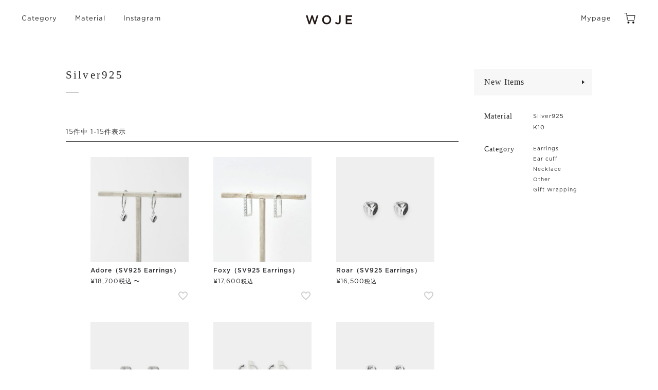

--- FILE ---
content_type: text/html;charset=UTF-8
request_url: https://www.woje.jp/c/brand/b6?sort=price_high
body_size: 15307
content:
<!DOCTYPE html>
<html lang="ja"><head>
  <meta charset="UTF-8">
  
  <title>Silver925 | 痛くないイヤリング WOJE</title>
  <meta name="viewport" content="width=device-width">


    <meta name="description" content="Silver925,WOJE（ヲジェ）">
    <meta name="keywords" content="Silver925,WOJE（ヲジェ）">
  
  <link rel="stylesheet" href="https://woje.itembox.design/system/fs_style.css?t=20251118042548">
  <link rel="stylesheet" href="https://woje.itembox.design/generate/theme5/fs_theme.css?t=20251229164347">
  <link rel="stylesheet" href="https://woje.itembox.design/generate/theme5/fs_original.css?t=20251229164347">
  
  <link rel="canonical" href="https://www.woje.jp/c/brand/b6">
  
  
  
  
  <script>
    window._FS=window._FS||{};_FS.val={"tiktok":{"enabled":false,"pixelCode":null},"recaptcha":{"enabled":false,"siteKey":null},"clientInfo":{"memberId":"guest","fullName":"ゲスト","lastName":"","firstName":"ゲスト","nickName":"ゲスト","stageId":"","stageName":"","subscribedToNewsletter":"false","loggedIn":"false","totalPoints":"","activePoints":"","pendingPoints":"","purchasePointExpiration":"","specialPointExpiration":"","specialPoints":"","pointRate":"","companyName":"","membershipCardNo":"","wishlist":"","prefecture":""},"recommend3":{"measurable":true,"recommendable":true,"sandbox":false},"enhancedEC":{"ga4Dimensions":{"userScope":{"stage":"{@ member.stage_order @}","login":"{@ member.logged_in @}"}},"amazonCheckoutName":"Amazonペイメント","measurementId":"G-WQ0ZN5RJX4","trackingId":"UA-42139946-4","dimensions":{"dimension1":{"key":"log","value":"{@ member.logged_in @}"},"dimension2":{"key":"mem","value":"{@ member.stage_order @}"}}},"shopKey":"woje","device":"PC","cart":{"stayOnPage":true}};
  </script>
  
  <script src="/shop/js/webstore-nr.js?t=20251118042548"></script>
  <script src="/shop/js/webstore-vg.js?t=20251118042548"></script>
  
  
    <script defer src="https://analytics.contents.by-fw.jp/script/v0/flywheel.js"></script>
    <script src="https://static.contents.by-fw.jp/flywheelRecommend/v0/flywheelHistory.js"></script>
    <script src="https://static.contents.by-fw.jp/flywheelRecommend/v0/flywheelRecommend.js"></script>
  
  
  
  
  
  
  
    <script type="text/javascript" >
      document.addEventListener('DOMContentLoaded', function() {
        _FS.CMATag('{"fs_member_id":"{@ member.id @}","fs_page_kind":"category","fs_category_url":"brand+b6"}')
      })
    </script>
  
  
  <!--css-->
<link rel="stylesheet" href="https://woje.itembox.design/item/assets/css/pc/woje_style.css?t=20260105194423">
<link rel="stylesheet" href="https://woje.itembox.design/item/assets/css/pc/woje_style_custom_cc.css?t=20260105194423">
<link rel="stylesheet" href="https://woje.itembox.design/item/assets/css/pc/woje_style_pages.css?t=20260105194423">

<link rel="stylesheet" href="https://woje.itembox.design/item/assets/css/pc/woje_style_group.css?t=20260105194423">

<!--js-->
<script defer src="https://ajax.googleapis.com/ajax/libs/jquery/1.11.0/jquery.min.js"></script>
<script defer src="https://code.jquery.com/jquery-migrate-1.1.0.js"></script>
<script defer src="https://woje.itembox.design/item/assets/js/libs/jquery.easing.1.3.js?t=20260105194423"></script>
<script defer src="https://woje.itembox.design/item/assets/js/functions.js?t=20260105194423"></script>

<script async src="https://www.googletagmanager.com/gtag/js?id=G-WQ0ZN5RJX4"></script>

<script><!--
_FS.setTrackingTag('%3Cmeta+name%3D%22facebook-domain-verification%22+content%3D%22dzxu0butfn8972u4905avg0b01ilcy%22+%2F%3E%0A%3C%21--+Facebook+Pixel+Code+--%3E%0A%3Cscript%3E%0A%21function%28f%2Cb%2Ce%2Cv%2Cn%2Ct%2Cs%29%0A%7Bif%28f.fbq%29return%3Bn%3Df.fbq%3Dfunction%28%29%7Bn.callMethod%3F%0An.callMethod.apply%28n%2Carguments%29%3An.queue.push%28arguments%29%7D%3B%0Aif%28%21f._fbq%29f._fbq%3Dn%3Bn.push%3Dn%3Bn.loaded%3D%210%3Bn.version%3D%272.0%27%3B%0An.queue%3D%5B%5D%3Bt%3Db.createElement%28e%29%3Bt.async%3D%210%3B%0At.src%3Dv%3Bs%3Db.getElementsByTagName%28e%29%5B0%5D%3B%0As.parentNode.insertBefore%28t%2Cs%29%7D%28window%2C+document%2C%27script%27%2C%0A%27https%3A%2F%2Fconnect.facebook.net%2Fen_US%2Ffbevents.js%27%29%3B%0Afbq%28%27init%27%2C+%27340649937523947%27%29%3B%0Afbq%28%27track%27%2C+%27PageView%27%29%3B%0A%3C%2Fscript%3E%0A%3C%21--+End+Facebook+Pixel+Code+--%3E');
--></script>
</head>
<body class="fs-body-category fs-body-category-b6" id="fs_ProductCategory">

<div class="fs-l-page">
<header id="wj-header">
<nav id="gnav">
<ul class="gnav-list">
  <li>
  <a href="#brand">Category</a>
  <ul>
    <li><a href="/c/newitem">NEW</a></li>
    <li><a href="/c/ge1">Earrings</a></li>
    <li><a href="/c/ca/ca6">Ear cuff</a></li>
    <li><a href="/c/ca/ca3">Necklace</a></li>
    <li><a href="/c/ca/ca7">Other</a></li>
    <li><a href="/c/ca/ca8/gift">Gift Wrapping</a></li>
  </ul>
  </li>
  <li>
  <a href="#brand">Material</a>
  <ul>
    <li><a href="/c/brand/b6">Silver925</a></li>
    <li><a href="/c/brand/b5">K10</a></li>
    <!--li><a href="">プラチナ</a></li-->
  </ul>
  </li>
  <li><a href="https://www.instagram.com/woje_official/" target="_blank">Instagram</a></li>
</ul>
</nav>
<h1 id="logo"><a href="/"><span>WOJE</span></a></h1>
<ul id="shop-nav">
<li class="mypage"><a href="/my/top">Mypage</a></li> 
<li class="cart"><a href="/p/cart"><span>Cart</span></a></li>
</ul>
</header>
<div class="wj-contents-wrap"><section class="fs-l-pageMain wj-contents-main"><div id="fs-page-error-container" class="fs-c-panelContainer">
  
  
</div>
<!-- **サイト告知（フリーパーツ）↓↓ -->

<!--<div class="fs-p-messageBoard">
 <strong class="fs-p-messageBoard__heading">休業日のお知らせ：8/9～11　8/13～17</strong>
<span style="font-size:85%;">8/12は通常通り営業いたします。</span>
</div>-->

<!--<div class="fs-p-messageBoard">
  <div class="fs-p-messageBoard__content">【年末年始休業日：12/30-1/4】<br>只今のご注文は、1/5（月）発送予定です。</div>
</div>-->

<!-- **サイト告知（フリーパーツ）↑↑ -->
<!-- **ページ見出し（フリーパーツ）↓↓ -->
<h1 class="fs-c-heading fs-c-heading--page">Silver925</h1>
<!-- **ページ見出し（フリーパーツ）↑↑ -->
<div class="wj-group_content">

</div>
<script src="https://woje.itembox.design/item/assets/js/animation.js?t=20260105194423"></script>
<!-- **商品グループエリア（システムパーツグループ）↓↓ -->

  <div class="fs-c-productList">
    
      <!-- **並び替え・ページャーパーツ（システムパーツ） ↓↓ -->
<div class="fs-c-productList__controller">
  <div class="fs-c-sortItems">
  <span class="fs-c-sortItems__label">並び替え</span>
  <ul class="fs-c-sortItems__list">
  <li class="fs-c-sortItems__list__item">
  <a href="/c/brand/b6?sort=price_low" class="fs-c-sortItems__list__item__label">価格が安い順</a>
  </li>
  <li class="fs-c-sortItems__list__item is-active">
  <span class="fs-c-sortItems__list__item__label">価格が高い順</span>
  </li>
  </ul>
  </div>
  <div class="fs-c-listControl">
<div class="fs-c-listControl__status">
<span class="fs-c-listControl__status__total">15<span class="fs-c-listControl__status__total__label">件中</span></span>
<span class="fs-c-listControl__status__indication">1<span class="fs-c-listControl__status__indication__separator">-</span>15<span class="fs-c-listControl__status__indication__label">件表示</span></span>
</div>
</div>
</div>
<!-- **並び替え・ページャーパーツ（システムパーツ） ↑↑ -->
<!-- **商品一覧（システムパーツグループ）↓↓ -->
<div class="fs-c-productList__list" data-add-to-cart-setting="">
<article class="fs-c-productList__list__item fs-c-productListItem" data-product-id="384">
<form>

<!-- **商品画像・拡大パーツ（システムパーツ）↓↓ -->
<div class="fs-c-productListItem__imageContainer">
  <div class="fs-c-productListItem__image fs-c-productImage">
  
    <a href="/c/brand/b6/b6p23">
      <img data-layzr="https://woje.itembox.design/product/003/000000000384/000000000384-01-m.jpg?t&#x3D;20260116102731" alt="" src="https://woje.itembox.design/item/src/loading.svg?t&#x3D;20260105194423" class="fs-c-productListItem__image__image fs-c-productImage__image">
    </a>
  
  </div>
</div>
<div class="fs-c-productListItem__viewMoreImageButton fs-c-buttonContainer">
<button type="button" class="fs-c-button--viewMoreImage fs-c-button--plain">
  <span class="fs-c-button__label">他の画像を見る</span>
</button>
</div>
<aside class="fs-c-productImageModal" style="display: none;">
  <div class="fs-c-productImageModal__inner">
    <span class="fs-c-productImageModal__close" role="button" aria-label="閉じる"></span>
    <div class="fs-c-productImageModal__contents">
      <div class="fs-c-productImageModalCarousel fs-c-slick">
        <div class="fs-c-productImageModalCarousel__track">
        
          <div>
            <figure class="fs-c-productImageModalCarousel__figure">
              
              <img data-lazy="https://woje.itembox.design/product/003/000000000384/000000000384-01-xl.jpg?t&#x3D;20260116102731" data-src="https://woje.itembox.design/product/003/000000000384/000000000384-01-xl.jpg?t&#x3D;20260116102731" alt="" src="https://woje.itembox.design/item/src/loading.svg?t&#x3D;20260105194423" class="fs-c-productImageModalCarousel__figure__image">
            </figure>
          </div>
        
          <div>
            <figure class="fs-c-productImageModalCarousel__figure">
              
              <img data-lazy="https://woje.itembox.design/product/003/000000000384/000000000384-02-xl.jpg?t&#x3D;20260116102731" data-src="https://woje.itembox.design/product/003/000000000384/000000000384-02-xl.jpg?t&#x3D;20260116102731" alt="" src="https://woje.itembox.design/item/src/loading.svg?t&#x3D;20260105194423" class="fs-c-productImageModalCarousel__figure__image">
            </figure>
          </div>
        
          <div>
            <figure class="fs-c-productImageModalCarousel__figure">
              
              <img data-lazy="https://woje.itembox.design/product/003/000000000384/000000000384-03-xl.jpg?t&#x3D;20260116102731" data-src="https://woje.itembox.design/product/003/000000000384/000000000384-03-xl.jpg?t&#x3D;20260116102731" alt="" src="https://woje.itembox.design/item/src/loading.svg?t&#x3D;20260105194423" class="fs-c-productImageModalCarousel__figure__image">
            </figure>
          </div>
        
          <div>
            <figure class="fs-c-productImageModalCarousel__figure">
              
              <img data-lazy="https://woje.itembox.design/product/003/000000000384/000000000384-04-xl.jpg?t&#x3D;20260116102731" data-src="https://woje.itembox.design/product/003/000000000384/000000000384-04-xl.jpg?t&#x3D;20260116102731" alt="" src="https://woje.itembox.design/item/src/loading.svg?t&#x3D;20260105194423" class="fs-c-productImageModalCarousel__figure__image">
            </figure>
          </div>
        
          <div>
            <figure class="fs-c-productImageModalCarousel__figure">
              
              <img data-lazy="https://woje.itembox.design/product/003/000000000384/000000000384-05-xl.jpg?t&#x3D;20260116102731" data-src="https://woje.itembox.design/product/003/000000000384/000000000384-05-xl.jpg?t&#x3D;20260116102731" alt="" src="https://woje.itembox.design/item/src/loading.svg?t&#x3D;20260105194423" class="fs-c-productImageModalCarousel__figure__image">
            </figure>
          </div>
        
          <div>
            <figure class="fs-c-productImageModalCarousel__figure">
              
              <img data-lazy="https://woje.itembox.design/product/003/000000000384/000000000384-06-xl.jpg?t&#x3D;20260116102731" data-src="https://woje.itembox.design/product/003/000000000384/000000000384-06-xl.jpg?t&#x3D;20260116102731" alt="" src="https://woje.itembox.design/item/src/loading.svg?t&#x3D;20260105194423" class="fs-c-productImageModalCarousel__figure__image">
            </figure>
          </div>
        
          <div>
            <figure class="fs-c-productImageModalCarousel__figure">
              
              <img data-lazy="https://woje.itembox.design/product/003/000000000384/000000000384-07-xl.jpg?t&#x3D;20260116102731" data-src="https://woje.itembox.design/product/003/000000000384/000000000384-07-xl.jpg?t&#x3D;20260116102731" alt="" src="https://woje.itembox.design/item/src/loading.svg?t&#x3D;20260105194423" class="fs-c-productImageModalCarousel__figure__image">
            </figure>
          </div>
        
          <div>
            <figure class="fs-c-productImageModalCarousel__figure">
              
              <img data-lazy="https://woje.itembox.design/product/003/000000000384/000000000384-08-xl.jpg?t&#x3D;20260116102731" data-src="https://woje.itembox.design/product/003/000000000384/000000000384-08-xl.jpg?t&#x3D;20260116102731" alt="" src="https://woje.itembox.design/item/src/loading.svg?t&#x3D;20260105194423" class="fs-c-productImageModalCarousel__figure__image">
            </figure>
          </div>
        
          <div>
            <figure class="fs-c-productImageModalCarousel__figure">
              
              <img data-lazy="https://woje.itembox.design/product/003/000000000384/000000000384-09-xl.jpg?t&#x3D;20260116102731" data-src="https://woje.itembox.design/product/003/000000000384/000000000384-09-xl.jpg?t&#x3D;20260116102731" alt="" src="https://woje.itembox.design/item/src/loading.svg?t&#x3D;20260105194423" class="fs-c-productImageModalCarousel__figure__image">
            </figure>
          </div>
        
        </div>
      </div>
    </div>
  </div>
</aside>
<!-- **商品画像・拡大パーツ（システムパーツ）↑↑ -->
<!-- **商品名パーツ（システムパーツ）↓↓ -->
<h2 class="fs-c-productListItem__productName fs-c-productName">
  
  <a href="/c/brand/b6/b6p23">
    <span class="fs-c-productName__name">Adore（SV925 Earrings）</span>
  </a>
  
</h2>
<!-- **商品名パーツ（システムパーツ）↑↑ -->


<!-- **商品価格パーツ（システムパーツ）↓↓ -->
<div class="fs-c-productListItem__prices fs-c-productPrices">
  
  
    
      <div class="fs-c-productPrice fs-c-productPrice--selling">
        
  
    
    
      
      <span class="fs-c-productPrice__main" data-variation-range-price>
        
        <span class="fs-c-productPrice__main__price fs-c-productPrice__main__price--from fs-c-price">
          <span class="fs-c-price__currencyMark">&yen;</span>
          <span class="fs-c-price__value">18,700</span>
        </span>
        
          <span class="fs-c-productPrice__main__addon">
            <span class="fs-c-productPrice__main__addon__label">税込</span>
          </span>
        
        <span class="fs-c-productPrice__main__joint">〜</span>
      </span>
    
    
    <span class="fs-c-productPrice__main" style="display:none" aria-hidden="true" data-variation-same-price>
      
      <span class="fs-c-productPrice__main__price fs-c-price">
        <span class="fs-c-price__currencyMark">&yen;</span>
        <span class="fs-c-price__value"></span>
      </span>
    </span>
    <span class="fs-c-productPrice__addon" style="display:none" aria-hidden="true" data-variation-same-price>
      <span class="fs-c-productPrice__addon__label">税込</span>
    </span>
    
  

      </div>
    
    
    
  
    
</div>
<!-- **商品価格パーツ（システムパーツ）↑↑ -->








<!-- **お気に入りボタンのみ・カートボタンなしパーツ（システムパーツ） ↓↓ -->
<div class="fs-c-productListItem__control fs-c-buttonContainer" data-product-id="384" data-vertical-variation-no="" data-horizontal-variation-no="" data-vertical-admin-no="" data-horizontal-admin-no="">

<button type="button" class="fs-c-button--addToWishList--icon fs-c-button--particular">
<span class="fs-c-button__label">お気に入りに登録する</span>
</button>

</div>
<!-- **お気に入りボタンのみ・カートボタンなしパーツ（システムパーツ） ↑↑ -->

</form>

<span data-id="fs-analytics" data-product-url="b6p23" data-eec="{&quot;fs-begin_checkout-price&quot;:18700,&quot;fs-select_content-price&quot;:18700,&quot;price&quot;:18700,&quot;fs-add_to_cart-price&quot;:18700,&quot;brand&quot;:&quot;Woje&quot;,&quot;id&quot;:&quot;b6p23&quot;,&quot;quantity&quot;:1,&quot;list_name&quot;:&quot;Silver925&quot;,&quot;name&quot;:&quot;Adore（SV925 Earrings）&quot;,&quot;category&quot;:&quot;カテゴリ/Earrings&quot;,&quot;fs-remove_from_cart-price&quot;:18700}" data-ga4="{&quot;items&quot;:[{&quot;fs-begin_checkout-price&quot;:18700,&quot;fs-add_to_cart-price&quot;:18700,&quot;fs-view_item-price&quot;:18700,&quot;item_list_id&quot;:&quot;product&quot;,&quot;item_category&quot;:&quot;カテゴリー&quot;,&quot;fs-remove_from_cart-price&quot;:18700,&quot;item_id&quot;:&quot;b6p23&quot;,&quot;item_category2&quot;:&quot;Earrings&quot;,&quot;item_brand&quot;:&quot;Woje&quot;,&quot;price&quot;:18700,&quot;quantity&quot;:1,&quot;currency&quot;:&quot;JPY&quot;,&quot;fs-add_payment_info-price&quot;:18700,&quot;item_list_name&quot;:&quot;Silver925&quot;,&quot;item_name&quot;:&quot;Adore（SV925 Earrings）&quot;,&quot;fs-select_item-price&quot;:18700,&quot;fs-select_content-price&quot;:18700}],&quot;value&quot;:18700,&quot;item_list_id&quot;:&quot;product&quot;,&quot;currency&quot;:&quot;JPY&quot;,&quot;item_list_name&quot;:&quot;Silver925&quot;}" data-category-eec="{&quot;b6p23&quot;:{&quot;type&quot;:&quot;1&quot;}}" data-category-ga4="{&quot;b6p23&quot;:{&quot;type&quot;:&quot;1&quot;}}"></span>

</article>
<article class="fs-c-productList__list__item fs-c-productListItem" data-product-id="365">
<form>

<input type="hidden" name="productId" value="365">
<input type="hidden" name="verticalVariationNo" value="">
<input type="hidden" name="horizontalVariationNo" value="">
<input type="hidden" name="staffStartSkuCode" value="">
<input type="hidden" name="quantity" value="1">

<!-- **商品画像・拡大パーツ（システムパーツ）↓↓ -->
<div class="fs-c-productListItem__imageContainer">
  <div class="fs-c-productListItem__image fs-c-productImage">
  
    <a href="/c/brand/b6/b6p16">
      <img data-layzr="https://woje.itembox.design/product/003/000000000365/000000000365-01-m.jpg?t&#x3D;20260116102731" alt="" src="https://woje.itembox.design/item/src/loading.svg?t&#x3D;20260105194423" class="fs-c-productListItem__image__image fs-c-productImage__image">
    </a>
  
  </div>
</div>
<div class="fs-c-productListItem__viewMoreImageButton fs-c-buttonContainer">
<button type="button" class="fs-c-button--viewMoreImage fs-c-button--plain">
  <span class="fs-c-button__label">他の画像を見る</span>
</button>
</div>
<aside class="fs-c-productImageModal" style="display: none;">
  <div class="fs-c-productImageModal__inner">
    <span class="fs-c-productImageModal__close" role="button" aria-label="閉じる"></span>
    <div class="fs-c-productImageModal__contents">
      <div class="fs-c-productImageModalCarousel fs-c-slick">
        <div class="fs-c-productImageModalCarousel__track">
        
          <div>
            <figure class="fs-c-productImageModalCarousel__figure">
              
              <img data-lazy="https://woje.itembox.design/product/003/000000000365/000000000365-01-xl.jpg?t&#x3D;20260116102731" data-src="https://woje.itembox.design/product/003/000000000365/000000000365-01-xl.jpg?t&#x3D;20260116102731" alt="" src="https://woje.itembox.design/item/src/loading.svg?t&#x3D;20260105194423" class="fs-c-productImageModalCarousel__figure__image">
            </figure>
          </div>
        
          <div>
            <figure class="fs-c-productImageModalCarousel__figure">
              
              <img data-lazy="https://woje.itembox.design/product/003/000000000365/000000000365-02-xl.jpg?t&#x3D;20260116102731" data-src="https://woje.itembox.design/product/003/000000000365/000000000365-02-xl.jpg?t&#x3D;20260116102731" alt="" src="https://woje.itembox.design/item/src/loading.svg?t&#x3D;20260105194423" class="fs-c-productImageModalCarousel__figure__image">
            </figure>
          </div>
        
          <div>
            <figure class="fs-c-productImageModalCarousel__figure">
              
              <img data-lazy="https://woje.itembox.design/product/003/000000000365/000000000365-03-xl.jpg?t&#x3D;20260116102731" data-src="https://woje.itembox.design/product/003/000000000365/000000000365-03-xl.jpg?t&#x3D;20260116102731" alt="" src="https://woje.itembox.design/item/src/loading.svg?t&#x3D;20260105194423" class="fs-c-productImageModalCarousel__figure__image">
            </figure>
          </div>
        
          <div>
            <figure class="fs-c-productImageModalCarousel__figure">
              
              <img data-lazy="https://woje.itembox.design/product/003/000000000365/000000000365-04-xl.jpg?t&#x3D;20260116102731" data-src="https://woje.itembox.design/product/003/000000000365/000000000365-04-xl.jpg?t&#x3D;20260116102731" alt="" src="https://woje.itembox.design/item/src/loading.svg?t&#x3D;20260105194423" class="fs-c-productImageModalCarousel__figure__image">
            </figure>
          </div>
        
          <div>
            <figure class="fs-c-productImageModalCarousel__figure">
              
              <img data-lazy="https://woje.itembox.design/product/003/000000000365/000000000365-05-xl.jpg?t&#x3D;20260116102731" data-src="https://woje.itembox.design/product/003/000000000365/000000000365-05-xl.jpg?t&#x3D;20260116102731" alt="" src="https://woje.itembox.design/item/src/loading.svg?t&#x3D;20260105194423" class="fs-c-productImageModalCarousel__figure__image">
            </figure>
          </div>
        
          <div>
            <figure class="fs-c-productImageModalCarousel__figure">
              
              <img data-lazy="https://woje.itembox.design/product/003/000000000365/000000000365-06-xl.jpg?t&#x3D;20260116102731" data-src="https://woje.itembox.design/product/003/000000000365/000000000365-06-xl.jpg?t&#x3D;20260116102731" alt="" src="https://woje.itembox.design/item/src/loading.svg?t&#x3D;20260105194423" class="fs-c-productImageModalCarousel__figure__image">
            </figure>
          </div>
        
          <div>
            <figure class="fs-c-productImageModalCarousel__figure">
              
              <img data-lazy="https://woje.itembox.design/product/003/000000000365/000000000365-07-xl.jpg?t&#x3D;20260116102731" data-src="https://woje.itembox.design/product/003/000000000365/000000000365-07-xl.jpg?t&#x3D;20260116102731" alt="" src="https://woje.itembox.design/item/src/loading.svg?t&#x3D;20260105194423" class="fs-c-productImageModalCarousel__figure__image">
            </figure>
          </div>
        
          <div>
            <figure class="fs-c-productImageModalCarousel__figure">
              
              <img data-lazy="https://woje.itembox.design/product/003/000000000365/000000000365-08-xl.jpg?t&#x3D;20260116102731" data-src="https://woje.itembox.design/product/003/000000000365/000000000365-08-xl.jpg?t&#x3D;20260116102731" alt="" src="https://woje.itembox.design/item/src/loading.svg?t&#x3D;20260105194423" class="fs-c-productImageModalCarousel__figure__image">
            </figure>
          </div>
        
          <div>
            <figure class="fs-c-productImageModalCarousel__figure">
              
              <img data-lazy="https://woje.itembox.design/product/003/000000000365/000000000365-09-xl.jpg?t&#x3D;20260116102731" data-src="https://woje.itembox.design/product/003/000000000365/000000000365-09-xl.jpg?t&#x3D;20260116102731" alt="" src="https://woje.itembox.design/item/src/loading.svg?t&#x3D;20260105194423" class="fs-c-productImageModalCarousel__figure__image">
            </figure>
          </div>
        
        </div>
      </div>
    </div>
  </div>
</aside>
<!-- **商品画像・拡大パーツ（システムパーツ）↑↑ -->
<!-- **商品名パーツ（システムパーツ）↓↓ -->
<h2 class="fs-c-productListItem__productName fs-c-productName">
  
  <a href="/c/brand/b6/b6p16">
    <span class="fs-c-productName__name">Foxy（SV925 Earrings）</span>
  </a>
  
</h2>
<!-- **商品名パーツ（システムパーツ）↑↑ -->


<!-- **商品価格パーツ（システムパーツ）↓↓ -->
<div class="fs-c-productListItem__prices fs-c-productPrices">
  
  
    
      <div class="fs-c-productPrice fs-c-productPrice--selling">
        
  
    
    <span class="fs-c-productPrice__main">
      
      <span class="fs-c-productPrice__main__price fs-c-price">
        <span class="fs-c-price__currencyMark">&yen;</span>
        <span class="fs-c-price__value">17,600</span>
      </span>
    </span>
    <span class="fs-c-productPrice__addon">
      <span class="fs-c-productPrice__addon__label">税込</span>
    </span>
    
  

      </div>
    
    
    
  
    
</div>
<!-- **商品価格パーツ（システムパーツ）↑↑ -->







  


<!-- **お気に入りボタンのみ・カートボタンなしパーツ（システムパーツ） ↓↓ -->
<div class="fs-c-productListItem__control fs-c-buttonContainer" data-product-id="365" data-vertical-variation-no="" data-horizontal-variation-no="" data-vertical-admin-no="" data-horizontal-admin-no="">

<button type="button" class="fs-c-button--addToWishList--icon fs-c-button--particular">
<span class="fs-c-button__label">お気に入りに登録する</span>
</button>

</div>
<!-- **お気に入りボタンのみ・カートボタンなしパーツ（システムパーツ） ↑↑ -->

</form>

<span data-id="fs-analytics" data-product-url="b6p16" data-eec="{&quot;fs-begin_checkout-price&quot;:17600,&quot;fs-select_content-price&quot;:17600,&quot;price&quot;:17600,&quot;fs-add_to_cart-price&quot;:17600,&quot;brand&quot;:&quot;Woje&quot;,&quot;id&quot;:&quot;b6p16&quot;,&quot;quantity&quot;:1,&quot;list_name&quot;:&quot;Silver925&quot;,&quot;name&quot;:&quot;Foxy（SV925 Earrings）&quot;,&quot;category&quot;:&quot;カテゴリ/Earrings&quot;,&quot;fs-remove_from_cart-price&quot;:17600}" data-ga4="{&quot;items&quot;:[{&quot;fs-begin_checkout-price&quot;:17600,&quot;fs-add_to_cart-price&quot;:17600,&quot;fs-view_item-price&quot;:17600,&quot;item_list_id&quot;:&quot;product&quot;,&quot;item_category&quot;:&quot;カテゴリー&quot;,&quot;fs-remove_from_cart-price&quot;:17600,&quot;item_id&quot;:&quot;b6p16&quot;,&quot;item_category2&quot;:&quot;Earrings&quot;,&quot;item_brand&quot;:&quot;Woje&quot;,&quot;price&quot;:17600,&quot;quantity&quot;:1,&quot;currency&quot;:&quot;JPY&quot;,&quot;fs-add_payment_info-price&quot;:17600,&quot;item_list_name&quot;:&quot;Silver925&quot;,&quot;item_name&quot;:&quot;Foxy（SV925 Earrings）&quot;,&quot;fs-select_item-price&quot;:17600,&quot;fs-select_content-price&quot;:17600}],&quot;value&quot;:17600,&quot;item_list_id&quot;:&quot;product&quot;,&quot;currency&quot;:&quot;JPY&quot;,&quot;item_list_name&quot;:&quot;Silver925&quot;}" data-category-eec="{&quot;b6p16&quot;:{&quot;type&quot;:&quot;1&quot;}}" data-category-ga4="{&quot;b6p16&quot;:{&quot;type&quot;:&quot;1&quot;}}"></span>

</article>
<article class="fs-c-productList__list__item fs-c-productListItem" data-product-id="385">
<form>

<input type="hidden" name="productId" value="385">
<input type="hidden" name="verticalVariationNo" value="">
<input type="hidden" name="horizontalVariationNo" value="">
<input type="hidden" name="staffStartSkuCode" value="">
<input type="hidden" name="quantity" value="1">

<!-- **商品画像・拡大パーツ（システムパーツ）↓↓ -->
<div class="fs-c-productListItem__imageContainer">
  <div class="fs-c-productListItem__image fs-c-productImage">
  
    <a href="/c/brand/b6/b6p24">
      <img data-layzr="https://woje.itembox.design/product/003/000000000385/000000000385-01-m.jpg?t&#x3D;20260116102731" alt="" src="https://woje.itembox.design/item/src/loading.svg?t&#x3D;20260105194423" class="fs-c-productListItem__image__image fs-c-productImage__image">
    </a>
  
  </div>
</div>
<div class="fs-c-productListItem__viewMoreImageButton fs-c-buttonContainer">
<button type="button" class="fs-c-button--viewMoreImage fs-c-button--plain">
  <span class="fs-c-button__label">他の画像を見る</span>
</button>
</div>
<aside class="fs-c-productImageModal" style="display: none;">
  <div class="fs-c-productImageModal__inner">
    <span class="fs-c-productImageModal__close" role="button" aria-label="閉じる"></span>
    <div class="fs-c-productImageModal__contents">
      <div class="fs-c-productImageModalCarousel fs-c-slick">
        <div class="fs-c-productImageModalCarousel__track">
        
          <div>
            <figure class="fs-c-productImageModalCarousel__figure">
              
              <img data-lazy="https://woje.itembox.design/product/003/000000000385/000000000385-01-xl.jpg?t&#x3D;20260116102731" data-src="https://woje.itembox.design/product/003/000000000385/000000000385-01-xl.jpg?t&#x3D;20260116102731" alt="" src="https://woje.itembox.design/item/src/loading.svg?t&#x3D;20260105194423" class="fs-c-productImageModalCarousel__figure__image">
            </figure>
          </div>
        
          <div>
            <figure class="fs-c-productImageModalCarousel__figure">
              
              <img data-lazy="https://woje.itembox.design/product/003/000000000385/000000000385-02-xl.jpg?t&#x3D;20260116102731" data-src="https://woje.itembox.design/product/003/000000000385/000000000385-02-xl.jpg?t&#x3D;20260116102731" alt="" src="https://woje.itembox.design/item/src/loading.svg?t&#x3D;20260105194423" class="fs-c-productImageModalCarousel__figure__image">
            </figure>
          </div>
        
          <div>
            <figure class="fs-c-productImageModalCarousel__figure">
              
              <img data-lazy="https://woje.itembox.design/product/003/000000000385/000000000385-03-xl.jpg?t&#x3D;20260116102731" data-src="https://woje.itembox.design/product/003/000000000385/000000000385-03-xl.jpg?t&#x3D;20260116102731" alt="" src="https://woje.itembox.design/item/src/loading.svg?t&#x3D;20260105194423" class="fs-c-productImageModalCarousel__figure__image">
            </figure>
          </div>
        
          <div>
            <figure class="fs-c-productImageModalCarousel__figure">
              
              <img data-lazy="https://woje.itembox.design/product/003/000000000385/000000000385-04-xl.jpg?t&#x3D;20260116102731" data-src="https://woje.itembox.design/product/003/000000000385/000000000385-04-xl.jpg?t&#x3D;20260116102731" alt="" src="https://woje.itembox.design/item/src/loading.svg?t&#x3D;20260105194423" class="fs-c-productImageModalCarousel__figure__image">
            </figure>
          </div>
        
          <div>
            <figure class="fs-c-productImageModalCarousel__figure">
              
              <img data-lazy="https://woje.itembox.design/product/003/000000000385/000000000385-05-xl.jpg?t&#x3D;20260116102731" data-src="https://woje.itembox.design/product/003/000000000385/000000000385-05-xl.jpg?t&#x3D;20260116102731" alt="" src="https://woje.itembox.design/item/src/loading.svg?t&#x3D;20260105194423" class="fs-c-productImageModalCarousel__figure__image">
            </figure>
          </div>
        
          <div>
            <figure class="fs-c-productImageModalCarousel__figure">
              
              <img data-lazy="https://woje.itembox.design/product/003/000000000385/000000000385-06-xl.jpg?t&#x3D;20260116102731" data-src="https://woje.itembox.design/product/003/000000000385/000000000385-06-xl.jpg?t&#x3D;20260116102731" alt="" src="https://woje.itembox.design/item/src/loading.svg?t&#x3D;20260105194423" class="fs-c-productImageModalCarousel__figure__image">
            </figure>
          </div>
        
          <div>
            <figure class="fs-c-productImageModalCarousel__figure">
              
              <img data-lazy="https://woje.itembox.design/product/003/000000000385/000000000385-07-xl.jpg?t&#x3D;20260116102731" data-src="https://woje.itembox.design/product/003/000000000385/000000000385-07-xl.jpg?t&#x3D;20260116102731" alt="" src="https://woje.itembox.design/item/src/loading.svg?t&#x3D;20260105194423" class="fs-c-productImageModalCarousel__figure__image">
            </figure>
          </div>
        
          <div>
            <figure class="fs-c-productImageModalCarousel__figure">
              
              <img data-lazy="https://woje.itembox.design/product/003/000000000385/000000000385-08-xl.jpg?t&#x3D;20260116102731" data-src="https://woje.itembox.design/product/003/000000000385/000000000385-08-xl.jpg?t&#x3D;20260116102731" alt="" src="https://woje.itembox.design/item/src/loading.svg?t&#x3D;20260105194423" class="fs-c-productImageModalCarousel__figure__image">
            </figure>
          </div>
        
        </div>
      </div>
    </div>
  </div>
</aside>
<!-- **商品画像・拡大パーツ（システムパーツ）↑↑ -->
<!-- **商品名パーツ（システムパーツ）↓↓ -->
<h2 class="fs-c-productListItem__productName fs-c-productName">
  
  <a href="/c/brand/b6/b6p24">
    <span class="fs-c-productName__name">Roar（SV925 Earrings）</span>
  </a>
  
</h2>
<!-- **商品名パーツ（システムパーツ）↑↑ -->


<!-- **商品価格パーツ（システムパーツ）↓↓ -->
<div class="fs-c-productListItem__prices fs-c-productPrices">
  
  
    
      <div class="fs-c-productPrice fs-c-productPrice--selling">
        
  
    
    <span class="fs-c-productPrice__main">
      
      <span class="fs-c-productPrice__main__price fs-c-price">
        <span class="fs-c-price__currencyMark">&yen;</span>
        <span class="fs-c-price__value">16,500</span>
      </span>
    </span>
    <span class="fs-c-productPrice__addon">
      <span class="fs-c-productPrice__addon__label">税込</span>
    </span>
    
  

      </div>
    
    
    
  
    
</div>
<!-- **商品価格パーツ（システムパーツ）↑↑ -->







  


<!-- **お気に入りボタンのみ・カートボタンなしパーツ（システムパーツ） ↓↓ -->
<div class="fs-c-productListItem__control fs-c-buttonContainer" data-product-id="385" data-vertical-variation-no="" data-horizontal-variation-no="" data-vertical-admin-no="" data-horizontal-admin-no="">

<button type="button" class="fs-c-button--addToWishList--icon fs-c-button--particular">
<span class="fs-c-button__label">お気に入りに登録する</span>
</button>

</div>
<!-- **お気に入りボタンのみ・カートボタンなしパーツ（システムパーツ） ↑↑ -->

</form>

<span data-id="fs-analytics" data-product-url="b6p24" data-eec="{&quot;fs-begin_checkout-price&quot;:16500,&quot;fs-select_content-price&quot;:16500,&quot;price&quot;:16500,&quot;fs-add_to_cart-price&quot;:16500,&quot;brand&quot;:&quot;Woje&quot;,&quot;id&quot;:&quot;b6p24&quot;,&quot;quantity&quot;:1,&quot;list_name&quot;:&quot;Silver925&quot;,&quot;name&quot;:&quot;Roar（SV925 Earrings）&quot;,&quot;category&quot;:&quot;カテゴリ/Earrings&quot;,&quot;fs-remove_from_cart-price&quot;:16500}" data-ga4="{&quot;items&quot;:[{&quot;fs-begin_checkout-price&quot;:16500,&quot;fs-add_to_cart-price&quot;:16500,&quot;fs-view_item-price&quot;:16500,&quot;item_list_id&quot;:&quot;product&quot;,&quot;item_category&quot;:&quot;カテゴリー&quot;,&quot;fs-remove_from_cart-price&quot;:16500,&quot;item_id&quot;:&quot;b6p24&quot;,&quot;item_category2&quot;:&quot;Earrings&quot;,&quot;item_brand&quot;:&quot;Woje&quot;,&quot;price&quot;:16500,&quot;quantity&quot;:1,&quot;currency&quot;:&quot;JPY&quot;,&quot;fs-add_payment_info-price&quot;:16500,&quot;item_list_name&quot;:&quot;Silver925&quot;,&quot;item_name&quot;:&quot;Roar（SV925 Earrings）&quot;,&quot;fs-select_item-price&quot;:16500,&quot;fs-select_content-price&quot;:16500}],&quot;value&quot;:16500,&quot;item_list_id&quot;:&quot;product&quot;,&quot;currency&quot;:&quot;JPY&quot;,&quot;item_list_name&quot;:&quot;Silver925&quot;}" data-category-eec="{&quot;b6p24&quot;:{&quot;type&quot;:&quot;1&quot;}}" data-category-ga4="{&quot;b6p24&quot;:{&quot;type&quot;:&quot;1&quot;}}"></span>

</article>
<article class="fs-c-productList__list__item fs-c-productListItem" data-product-id="387">
<form>

<input type="hidden" name="productId" value="387">
<input type="hidden" name="verticalVariationNo" value="">
<input type="hidden" name="horizontalVariationNo" value="">
<input type="hidden" name="staffStartSkuCode" value="">
<input type="hidden" name="quantity" value="1">

<!-- **商品画像・拡大パーツ（システムパーツ）↓↓ -->
<div class="fs-c-productListItem__imageContainer">
  <div class="fs-c-productListItem__image fs-c-productImage">
  
    <a href="/c/brand/b6/b6p26">
      <img data-layzr="https://woje.itembox.design/product/003/000000000387/000000000387-01-m.jpg?t&#x3D;20260116102731" alt="" src="https://woje.itembox.design/item/src/loading.svg?t&#x3D;20260105194423" class="fs-c-productListItem__image__image fs-c-productImage__image">
    </a>
  
  </div>
</div>
<div class="fs-c-productListItem__viewMoreImageButton fs-c-buttonContainer">
<button type="button" class="fs-c-button--viewMoreImage fs-c-button--plain">
  <span class="fs-c-button__label">他の画像を見る</span>
</button>
</div>
<aside class="fs-c-productImageModal" style="display: none;">
  <div class="fs-c-productImageModal__inner">
    <span class="fs-c-productImageModal__close" role="button" aria-label="閉じる"></span>
    <div class="fs-c-productImageModal__contents">
      <div class="fs-c-productImageModalCarousel fs-c-slick">
        <div class="fs-c-productImageModalCarousel__track">
        
          <div>
            <figure class="fs-c-productImageModalCarousel__figure">
              
              <img data-lazy="https://woje.itembox.design/product/003/000000000387/000000000387-01-xl.jpg?t&#x3D;20260116102731" data-src="https://woje.itembox.design/product/003/000000000387/000000000387-01-xl.jpg?t&#x3D;20260116102731" alt="" src="https://woje.itembox.design/item/src/loading.svg?t&#x3D;20260105194423" class="fs-c-productImageModalCarousel__figure__image">
            </figure>
          </div>
        
          <div>
            <figure class="fs-c-productImageModalCarousel__figure">
              
              <img data-lazy="https://woje.itembox.design/product/003/000000000387/000000000387-02-xl.jpg?t&#x3D;20260116102731" data-src="https://woje.itembox.design/product/003/000000000387/000000000387-02-xl.jpg?t&#x3D;20260116102731" alt="" src="https://woje.itembox.design/item/src/loading.svg?t&#x3D;20260105194423" class="fs-c-productImageModalCarousel__figure__image">
            </figure>
          </div>
        
          <div>
            <figure class="fs-c-productImageModalCarousel__figure">
              
              <img data-lazy="https://woje.itembox.design/product/003/000000000387/000000000387-03-xl.jpg?t&#x3D;20260116102731" data-src="https://woje.itembox.design/product/003/000000000387/000000000387-03-xl.jpg?t&#x3D;20260116102731" alt="" src="https://woje.itembox.design/item/src/loading.svg?t&#x3D;20260105194423" class="fs-c-productImageModalCarousel__figure__image">
            </figure>
          </div>
        
          <div>
            <figure class="fs-c-productImageModalCarousel__figure">
              
              <img data-lazy="https://woje.itembox.design/product/003/000000000387/000000000387-04-xl.jpg?t&#x3D;20260116102731" data-src="https://woje.itembox.design/product/003/000000000387/000000000387-04-xl.jpg?t&#x3D;20260116102731" alt="" src="https://woje.itembox.design/item/src/loading.svg?t&#x3D;20260105194423" class="fs-c-productImageModalCarousel__figure__image">
            </figure>
          </div>
        
          <div>
            <figure class="fs-c-productImageModalCarousel__figure">
              
              <img data-lazy="https://woje.itembox.design/product/003/000000000387/000000000387-05-xl.jpg?t&#x3D;20260116102731" data-src="https://woje.itembox.design/product/003/000000000387/000000000387-05-xl.jpg?t&#x3D;20260116102731" alt="" src="https://woje.itembox.design/item/src/loading.svg?t&#x3D;20260105194423" class="fs-c-productImageModalCarousel__figure__image">
            </figure>
          </div>
        
          <div>
            <figure class="fs-c-productImageModalCarousel__figure">
              
              <img data-lazy="https://woje.itembox.design/product/003/000000000387/000000000387-06-xl.jpg?t&#x3D;20260116102731" data-src="https://woje.itembox.design/product/003/000000000387/000000000387-06-xl.jpg?t&#x3D;20260116102731" alt="" src="https://woje.itembox.design/item/src/loading.svg?t&#x3D;20260105194423" class="fs-c-productImageModalCarousel__figure__image">
            </figure>
          </div>
        
          <div>
            <figure class="fs-c-productImageModalCarousel__figure">
              
              <img data-lazy="https://woje.itembox.design/product/003/000000000387/000000000387-07-xl.jpg?t&#x3D;20260116102731" data-src="https://woje.itembox.design/product/003/000000000387/000000000387-07-xl.jpg?t&#x3D;20260116102731" alt="" src="https://woje.itembox.design/item/src/loading.svg?t&#x3D;20260105194423" class="fs-c-productImageModalCarousel__figure__image">
            </figure>
          </div>
        
          <div>
            <figure class="fs-c-productImageModalCarousel__figure">
              
              <img data-lazy="https://woje.itembox.design/product/003/000000000387/000000000387-08-xl.jpg?t&#x3D;20260116102731" data-src="https://woje.itembox.design/product/003/000000000387/000000000387-08-xl.jpg?t&#x3D;20260116102731" alt="" src="https://woje.itembox.design/item/src/loading.svg?t&#x3D;20260105194423" class="fs-c-productImageModalCarousel__figure__image">
            </figure>
          </div>
        
        </div>
      </div>
    </div>
  </div>
</aside>
<!-- **商品画像・拡大パーツ（システムパーツ）↑↑ -->
<!-- **商品名パーツ（システムパーツ）↓↓ -->
<h2 class="fs-c-productListItem__productName fs-c-productName">
  
  <a href="/c/brand/b6/b6p26">
    <span class="fs-c-productName__name">Ember（SV925 Earrings）</span>
  </a>
  
</h2>
<!-- **商品名パーツ（システムパーツ）↑↑ -->


<!-- **商品価格パーツ（システムパーツ）↓↓ -->
<div class="fs-c-productListItem__prices fs-c-productPrices">
  
  
    
      <div class="fs-c-productPrice fs-c-productPrice--selling">
        
  
    
    <span class="fs-c-productPrice__main">
      
      <span class="fs-c-productPrice__main__price fs-c-price">
        <span class="fs-c-price__currencyMark">&yen;</span>
        <span class="fs-c-price__value">16,500</span>
      </span>
    </span>
    <span class="fs-c-productPrice__addon">
      <span class="fs-c-productPrice__addon__label">税込</span>
    </span>
    
  

      </div>
    
    
    
  
    
</div>
<!-- **商品価格パーツ（システムパーツ）↑↑ -->







  


<!-- **お気に入りボタンのみ・カートボタンなしパーツ（システムパーツ） ↓↓ -->
<div class="fs-c-productListItem__control fs-c-buttonContainer" data-product-id="387" data-vertical-variation-no="" data-horizontal-variation-no="" data-vertical-admin-no="" data-horizontal-admin-no="">

<button type="button" class="fs-c-button--addToWishList--icon fs-c-button--particular">
<span class="fs-c-button__label">お気に入りに登録する</span>
</button>

</div>
<!-- **お気に入りボタンのみ・カートボタンなしパーツ（システムパーツ） ↑↑ -->

</form>

<span data-id="fs-analytics" data-product-url="b6p26" data-eec="{&quot;fs-begin_checkout-price&quot;:16500,&quot;fs-select_content-price&quot;:16500,&quot;price&quot;:16500,&quot;fs-add_to_cart-price&quot;:16500,&quot;brand&quot;:&quot;Woje&quot;,&quot;id&quot;:&quot;b6p26&quot;,&quot;quantity&quot;:1,&quot;list_name&quot;:&quot;Silver925&quot;,&quot;name&quot;:&quot;Ember（SV925 Earrings）&quot;,&quot;category&quot;:&quot;カテゴリ/Earrings&quot;,&quot;fs-remove_from_cart-price&quot;:16500}" data-ga4="{&quot;items&quot;:[{&quot;fs-begin_checkout-price&quot;:16500,&quot;fs-add_to_cart-price&quot;:16500,&quot;fs-view_item-price&quot;:16500,&quot;item_list_id&quot;:&quot;product&quot;,&quot;item_category&quot;:&quot;カテゴリー&quot;,&quot;fs-remove_from_cart-price&quot;:16500,&quot;item_id&quot;:&quot;b6p26&quot;,&quot;item_category2&quot;:&quot;Earrings&quot;,&quot;item_brand&quot;:&quot;Woje&quot;,&quot;price&quot;:16500,&quot;quantity&quot;:1,&quot;currency&quot;:&quot;JPY&quot;,&quot;fs-add_payment_info-price&quot;:16500,&quot;item_list_name&quot;:&quot;Silver925&quot;,&quot;item_name&quot;:&quot;Ember（SV925 Earrings）&quot;,&quot;fs-select_item-price&quot;:16500,&quot;fs-select_content-price&quot;:16500}],&quot;value&quot;:16500,&quot;item_list_id&quot;:&quot;product&quot;,&quot;currency&quot;:&quot;JPY&quot;,&quot;item_list_name&quot;:&quot;Silver925&quot;}" data-category-eec="{&quot;b6p26&quot;:{&quot;type&quot;:&quot;1&quot;}}" data-category-ga4="{&quot;b6p26&quot;:{&quot;type&quot;:&quot;1&quot;}}"></span>

</article>
<article class="fs-c-productList__list__item fs-c-productListItem" data-product-id="386">
<form>

<input type="hidden" name="productId" value="386">
<input type="hidden" name="verticalVariationNo" value="">
<input type="hidden" name="horizontalVariationNo" value="">
<input type="hidden" name="staffStartSkuCode" value="">
<input type="hidden" name="quantity" value="1">

<!-- **商品画像・拡大パーツ（システムパーツ）↓↓ -->
<div class="fs-c-productListItem__imageContainer">
  <div class="fs-c-productListItem__image fs-c-productImage">
  
    <a href="/c/brand/b6/b6p25">
      <img data-layzr="https://woje.itembox.design/product/003/000000000386/000000000386-01-m.jpg?t&#x3D;20260116102731" alt="" src="https://woje.itembox.design/item/src/loading.svg?t&#x3D;20260105194423" class="fs-c-productListItem__image__image fs-c-productImage__image">
    </a>
  
  </div>
</div>
<div class="fs-c-productListItem__viewMoreImageButton fs-c-buttonContainer">
<button type="button" class="fs-c-button--viewMoreImage fs-c-button--plain">
  <span class="fs-c-button__label">他の画像を見る</span>
</button>
</div>
<aside class="fs-c-productImageModal" style="display: none;">
  <div class="fs-c-productImageModal__inner">
    <span class="fs-c-productImageModal__close" role="button" aria-label="閉じる"></span>
    <div class="fs-c-productImageModal__contents">
      <div class="fs-c-productImageModalCarousel fs-c-slick">
        <div class="fs-c-productImageModalCarousel__track">
        
          <div>
            <figure class="fs-c-productImageModalCarousel__figure">
              
              <img data-lazy="https://woje.itembox.design/product/003/000000000386/000000000386-01-xl.jpg?t&#x3D;20260116102731" data-src="https://woje.itembox.design/product/003/000000000386/000000000386-01-xl.jpg?t&#x3D;20260116102731" alt="" src="https://woje.itembox.design/item/src/loading.svg?t&#x3D;20260105194423" class="fs-c-productImageModalCarousel__figure__image">
            </figure>
          </div>
        
          <div>
            <figure class="fs-c-productImageModalCarousel__figure">
              
              <img data-lazy="https://woje.itembox.design/product/003/000000000386/000000000386-02-xl.jpg?t&#x3D;20260116102731" data-src="https://woje.itembox.design/product/003/000000000386/000000000386-02-xl.jpg?t&#x3D;20260116102731" alt="" src="https://woje.itembox.design/item/src/loading.svg?t&#x3D;20260105194423" class="fs-c-productImageModalCarousel__figure__image">
            </figure>
          </div>
        
          <div>
            <figure class="fs-c-productImageModalCarousel__figure">
              
              <img data-lazy="https://woje.itembox.design/product/003/000000000386/000000000386-03-xl.jpg?t&#x3D;20260116102731" data-src="https://woje.itembox.design/product/003/000000000386/000000000386-03-xl.jpg?t&#x3D;20260116102731" alt="" src="https://woje.itembox.design/item/src/loading.svg?t&#x3D;20260105194423" class="fs-c-productImageModalCarousel__figure__image">
            </figure>
          </div>
        
          <div>
            <figure class="fs-c-productImageModalCarousel__figure">
              
              <img data-lazy="https://woje.itembox.design/product/003/000000000386/000000000386-04-xl.jpg?t&#x3D;20260116102731" data-src="https://woje.itembox.design/product/003/000000000386/000000000386-04-xl.jpg?t&#x3D;20260116102731" alt="" src="https://woje.itembox.design/item/src/loading.svg?t&#x3D;20260105194423" class="fs-c-productImageModalCarousel__figure__image">
            </figure>
          </div>
        
          <div>
            <figure class="fs-c-productImageModalCarousel__figure">
              
              <img data-lazy="https://woje.itembox.design/product/003/000000000386/000000000386-05-xl.jpg?t&#x3D;20260116102731" data-src="https://woje.itembox.design/product/003/000000000386/000000000386-05-xl.jpg?t&#x3D;20260116102731" alt="" src="https://woje.itembox.design/item/src/loading.svg?t&#x3D;20260105194423" class="fs-c-productImageModalCarousel__figure__image">
            </figure>
          </div>
        
          <div>
            <figure class="fs-c-productImageModalCarousel__figure">
              
              <img data-lazy="https://woje.itembox.design/product/003/000000000386/000000000386-06-xl.jpg?t&#x3D;20260116102731" data-src="https://woje.itembox.design/product/003/000000000386/000000000386-06-xl.jpg?t&#x3D;20260116102731" alt="" src="https://woje.itembox.design/item/src/loading.svg?t&#x3D;20260105194423" class="fs-c-productImageModalCarousel__figure__image">
            </figure>
          </div>
        
          <div>
            <figure class="fs-c-productImageModalCarousel__figure">
              
              <img data-lazy="https://woje.itembox.design/product/003/000000000386/000000000386-07-xl.jpg?t&#x3D;20260116102731" data-src="https://woje.itembox.design/product/003/000000000386/000000000386-07-xl.jpg?t&#x3D;20260116102731" alt="" src="https://woje.itembox.design/item/src/loading.svg?t&#x3D;20260105194423" class="fs-c-productImageModalCarousel__figure__image">
            </figure>
          </div>
        
          <div>
            <figure class="fs-c-productImageModalCarousel__figure">
              
              <img data-lazy="https://woje.itembox.design/product/003/000000000386/000000000386-08-xl.jpg?t&#x3D;20260116102731" data-src="https://woje.itembox.design/product/003/000000000386/000000000386-08-xl.jpg?t&#x3D;20260116102731" alt="" src="https://woje.itembox.design/item/src/loading.svg?t&#x3D;20260105194423" class="fs-c-productImageModalCarousel__figure__image">
            </figure>
          </div>
        
        </div>
      </div>
    </div>
  </div>
</aside>
<!-- **商品画像・拡大パーツ（システムパーツ）↑↑ -->
<!-- **商品名パーツ（システムパーツ）↓↓ -->
<h2 class="fs-c-productListItem__productName fs-c-productName">
  
  <a href="/c/brand/b6/b6p25">
    <span class="fs-c-productName__name">Blank（SV925 Earrings）</span>
  </a>
  
</h2>
<!-- **商品名パーツ（システムパーツ）↑↑ -->


<!-- **商品価格パーツ（システムパーツ）↓↓ -->
<div class="fs-c-productListItem__prices fs-c-productPrices">
  
  
    
      <div class="fs-c-productPrice fs-c-productPrice--selling">
        
  
    
    <span class="fs-c-productPrice__main">
      
      <span class="fs-c-productPrice__main__price fs-c-price">
        <span class="fs-c-price__currencyMark">&yen;</span>
        <span class="fs-c-price__value">15,400</span>
      </span>
    </span>
    <span class="fs-c-productPrice__addon">
      <span class="fs-c-productPrice__addon__label">税込</span>
    </span>
    
  

      </div>
    
    
    
  
    
</div>
<!-- **商品価格パーツ（システムパーツ）↑↑ -->







  


<!-- **お気に入りボタンのみ・カートボタンなしパーツ（システムパーツ） ↓↓ -->
<div class="fs-c-productListItem__control fs-c-buttonContainer" data-product-id="386" data-vertical-variation-no="" data-horizontal-variation-no="" data-vertical-admin-no="" data-horizontal-admin-no="">

<button type="button" class="fs-c-button--addToWishList--icon fs-c-button--particular">
<span class="fs-c-button__label">お気に入りに登録する</span>
</button>

</div>
<!-- **お気に入りボタンのみ・カートボタンなしパーツ（システムパーツ） ↑↑ -->

</form>

<span data-id="fs-analytics" data-product-url="b6p25" data-eec="{&quot;fs-begin_checkout-price&quot;:15400,&quot;fs-select_content-price&quot;:15400,&quot;price&quot;:15400,&quot;fs-add_to_cart-price&quot;:15400,&quot;brand&quot;:&quot;Woje&quot;,&quot;id&quot;:&quot;b6p25&quot;,&quot;quantity&quot;:1,&quot;list_name&quot;:&quot;Silver925&quot;,&quot;name&quot;:&quot;Blank（SV925 Earrings）&quot;,&quot;category&quot;:&quot;カテゴリ/Earrings&quot;,&quot;fs-remove_from_cart-price&quot;:15400}" data-ga4="{&quot;items&quot;:[{&quot;fs-begin_checkout-price&quot;:15400,&quot;fs-add_to_cart-price&quot;:15400,&quot;fs-view_item-price&quot;:15400,&quot;item_list_id&quot;:&quot;product&quot;,&quot;item_category&quot;:&quot;カテゴリー&quot;,&quot;fs-remove_from_cart-price&quot;:15400,&quot;item_id&quot;:&quot;b6p25&quot;,&quot;item_category2&quot;:&quot;Earrings&quot;,&quot;item_brand&quot;:&quot;Woje&quot;,&quot;price&quot;:15400,&quot;quantity&quot;:1,&quot;currency&quot;:&quot;JPY&quot;,&quot;fs-add_payment_info-price&quot;:15400,&quot;item_list_name&quot;:&quot;Silver925&quot;,&quot;item_name&quot;:&quot;Blank（SV925 Earrings）&quot;,&quot;fs-select_item-price&quot;:15400,&quot;fs-select_content-price&quot;:15400}],&quot;value&quot;:15400,&quot;item_list_id&quot;:&quot;product&quot;,&quot;currency&quot;:&quot;JPY&quot;,&quot;item_list_name&quot;:&quot;Silver925&quot;}" data-category-eec="{&quot;b6p25&quot;:{&quot;type&quot;:&quot;1&quot;}}" data-category-ga4="{&quot;b6p25&quot;:{&quot;type&quot;:&quot;1&quot;}}"></span>

</article>
<article class="fs-c-productList__list__item fs-c-productListItem" data-product-id="388">
<form>

<input type="hidden" name="productId" value="388">
<input type="hidden" name="verticalVariationNo" value="">
<input type="hidden" name="horizontalVariationNo" value="">
<input type="hidden" name="staffStartSkuCode" value="">
<input type="hidden" name="quantity" value="1">

<!-- **商品画像・拡大パーツ（システムパーツ）↓↓ -->
<div class="fs-c-productListItem__imageContainer">
  <div class="fs-c-productListItem__image fs-c-productImage">
  
    <a href="/c/brand/b6/b6p27">
      <img data-layzr="https://woje.itembox.design/product/003/000000000388/000000000388-01-m.jpg?t&#x3D;20260116102731" alt="" src="https://woje.itembox.design/item/src/loading.svg?t&#x3D;20260105194423" class="fs-c-productListItem__image__image fs-c-productImage__image">
    </a>
  
  </div>
</div>
<div class="fs-c-productListItem__viewMoreImageButton fs-c-buttonContainer">
<button type="button" class="fs-c-button--viewMoreImage fs-c-button--plain">
  <span class="fs-c-button__label">他の画像を見る</span>
</button>
</div>
<aside class="fs-c-productImageModal" style="display: none;">
  <div class="fs-c-productImageModal__inner">
    <span class="fs-c-productImageModal__close" role="button" aria-label="閉じる"></span>
    <div class="fs-c-productImageModal__contents">
      <div class="fs-c-productImageModalCarousel fs-c-slick">
        <div class="fs-c-productImageModalCarousel__track">
        
          <div>
            <figure class="fs-c-productImageModalCarousel__figure">
              
              <img data-lazy="https://woje.itembox.design/product/003/000000000388/000000000388-01-xl.jpg?t&#x3D;20260116102731" data-src="https://woje.itembox.design/product/003/000000000388/000000000388-01-xl.jpg?t&#x3D;20260116102731" alt="" src="https://woje.itembox.design/item/src/loading.svg?t&#x3D;20260105194423" class="fs-c-productImageModalCarousel__figure__image">
            </figure>
          </div>
        
          <div>
            <figure class="fs-c-productImageModalCarousel__figure">
              
              <img data-lazy="https://woje.itembox.design/product/003/000000000388/000000000388-02-xl.jpg?t&#x3D;20260116102731" data-src="https://woje.itembox.design/product/003/000000000388/000000000388-02-xl.jpg?t&#x3D;20260116102731" alt="" src="https://woje.itembox.design/item/src/loading.svg?t&#x3D;20260105194423" class="fs-c-productImageModalCarousel__figure__image">
            </figure>
          </div>
        
          <div>
            <figure class="fs-c-productImageModalCarousel__figure">
              
              <img data-lazy="https://woje.itembox.design/product/003/000000000388/000000000388-03-xl.jpg?t&#x3D;20260116102731" data-src="https://woje.itembox.design/product/003/000000000388/000000000388-03-xl.jpg?t&#x3D;20260116102731" alt="" src="https://woje.itembox.design/item/src/loading.svg?t&#x3D;20260105194423" class="fs-c-productImageModalCarousel__figure__image">
            </figure>
          </div>
        
          <div>
            <figure class="fs-c-productImageModalCarousel__figure">
              
              <img data-lazy="https://woje.itembox.design/product/003/000000000388/000000000388-04-xl.jpg?t&#x3D;20260116102731" data-src="https://woje.itembox.design/product/003/000000000388/000000000388-04-xl.jpg?t&#x3D;20260116102731" alt="" src="https://woje.itembox.design/item/src/loading.svg?t&#x3D;20260105194423" class="fs-c-productImageModalCarousel__figure__image">
            </figure>
          </div>
        
          <div>
            <figure class="fs-c-productImageModalCarousel__figure">
              
              <img data-lazy="https://woje.itembox.design/product/003/000000000388/000000000388-05-xl.jpg?t&#x3D;20260116102731" data-src="https://woje.itembox.design/product/003/000000000388/000000000388-05-xl.jpg?t&#x3D;20260116102731" alt="" src="https://woje.itembox.design/item/src/loading.svg?t&#x3D;20260105194423" class="fs-c-productImageModalCarousel__figure__image">
            </figure>
          </div>
        
          <div>
            <figure class="fs-c-productImageModalCarousel__figure">
              
              <img data-lazy="https://woje.itembox.design/product/003/000000000388/000000000388-06-xl.jpg?t&#x3D;20260116102731" data-src="https://woje.itembox.design/product/003/000000000388/000000000388-06-xl.jpg?t&#x3D;20260116102731" alt="" src="https://woje.itembox.design/item/src/loading.svg?t&#x3D;20260105194423" class="fs-c-productImageModalCarousel__figure__image">
            </figure>
          </div>
        
          <div>
            <figure class="fs-c-productImageModalCarousel__figure">
              
              <img data-lazy="https://woje.itembox.design/product/003/000000000388/000000000388-07-xl.jpg?t&#x3D;20260116102731" data-src="https://woje.itembox.design/product/003/000000000388/000000000388-07-xl.jpg?t&#x3D;20260116102731" alt="" src="https://woje.itembox.design/item/src/loading.svg?t&#x3D;20260105194423" class="fs-c-productImageModalCarousel__figure__image">
            </figure>
          </div>
        
          <div>
            <figure class="fs-c-productImageModalCarousel__figure">
              
              <img data-lazy="https://woje.itembox.design/product/003/000000000388/000000000388-08-xl.jpg?t&#x3D;20260116102731" data-src="https://woje.itembox.design/product/003/000000000388/000000000388-08-xl.jpg?t&#x3D;20260116102731" alt="" src="https://woje.itembox.design/item/src/loading.svg?t&#x3D;20260105194423" class="fs-c-productImageModalCarousel__figure__image">
            </figure>
          </div>
        
          <div>
            <figure class="fs-c-productImageModalCarousel__figure">
              
              <img data-lazy="https://woje.itembox.design/product/003/000000000388/000000000388-09-xl.jpg?t&#x3D;20260116102731" data-src="https://woje.itembox.design/product/003/000000000388/000000000388-09-xl.jpg?t&#x3D;20260116102731" alt="" src="https://woje.itembox.design/item/src/loading.svg?t&#x3D;20260105194423" class="fs-c-productImageModalCarousel__figure__image">
            </figure>
          </div>
        
        </div>
      </div>
    </div>
  </div>
</aside>
<!-- **商品画像・拡大パーツ（システムパーツ）↑↑ -->
<!-- **商品名パーツ（システムパーツ）↓↓ -->
<h2 class="fs-c-productListItem__productName fs-c-productName">
  
  <a href="/c/brand/b6/b6p27">
    <span class="fs-c-productName__name">Knot（SV925 Earrings）</span>
  </a>
  
</h2>
<!-- **商品名パーツ（システムパーツ）↑↑ -->


<!-- **商品価格パーツ（システムパーツ）↓↓ -->
<div class="fs-c-productListItem__prices fs-c-productPrices">
  
  
    
      <div class="fs-c-productPrice fs-c-productPrice--selling">
        
  
    
    <span class="fs-c-productPrice__main">
      
      <span class="fs-c-productPrice__main__price fs-c-price">
        <span class="fs-c-price__currencyMark">&yen;</span>
        <span class="fs-c-price__value">15,400</span>
      </span>
    </span>
    <span class="fs-c-productPrice__addon">
      <span class="fs-c-productPrice__addon__label">税込</span>
    </span>
    
  

      </div>
    
    
    
  
    
</div>
<!-- **商品価格パーツ（システムパーツ）↑↑ -->







  


<!-- **お気に入りボタンのみ・カートボタンなしパーツ（システムパーツ） ↓↓ -->
<div class="fs-c-productListItem__control fs-c-buttonContainer" data-product-id="388" data-vertical-variation-no="" data-horizontal-variation-no="" data-vertical-admin-no="" data-horizontal-admin-no="">

<button type="button" class="fs-c-button--addToWishList--icon fs-c-button--particular">
<span class="fs-c-button__label">お気に入りに登録する</span>
</button>

</div>
<!-- **お気に入りボタンのみ・カートボタンなしパーツ（システムパーツ） ↑↑ -->

</form>

<span data-id="fs-analytics" data-product-url="b6p27" data-eec="{&quot;fs-begin_checkout-price&quot;:15400,&quot;fs-select_content-price&quot;:15400,&quot;price&quot;:15400,&quot;fs-add_to_cart-price&quot;:15400,&quot;brand&quot;:&quot;Woje&quot;,&quot;id&quot;:&quot;b6p27&quot;,&quot;quantity&quot;:1,&quot;list_name&quot;:&quot;Silver925&quot;,&quot;name&quot;:&quot;Knot（SV925 Earrings）&quot;,&quot;category&quot;:&quot;カテゴリ/Earrings&quot;,&quot;fs-remove_from_cart-price&quot;:15400}" data-ga4="{&quot;items&quot;:[{&quot;fs-begin_checkout-price&quot;:15400,&quot;fs-add_to_cart-price&quot;:15400,&quot;fs-view_item-price&quot;:15400,&quot;item_list_id&quot;:&quot;product&quot;,&quot;item_category&quot;:&quot;カテゴリー&quot;,&quot;fs-remove_from_cart-price&quot;:15400,&quot;item_id&quot;:&quot;b6p27&quot;,&quot;item_category2&quot;:&quot;Earrings&quot;,&quot;item_brand&quot;:&quot;Woje&quot;,&quot;price&quot;:15400,&quot;quantity&quot;:1,&quot;currency&quot;:&quot;JPY&quot;,&quot;fs-add_payment_info-price&quot;:15400,&quot;item_list_name&quot;:&quot;Silver925&quot;,&quot;item_name&quot;:&quot;Knot（SV925 Earrings）&quot;,&quot;fs-select_item-price&quot;:15400,&quot;fs-select_content-price&quot;:15400}],&quot;value&quot;:15400,&quot;item_list_id&quot;:&quot;product&quot;,&quot;currency&quot;:&quot;JPY&quot;,&quot;item_list_name&quot;:&quot;Silver925&quot;}" data-category-eec="{&quot;b6p27&quot;:{&quot;type&quot;:&quot;1&quot;}}" data-category-ga4="{&quot;b6p27&quot;:{&quot;type&quot;:&quot;1&quot;}}"></span>

</article>
<article class="fs-c-productList__list__item fs-c-productListItem" data-product-id="366">
<form>

<input type="hidden" name="productId" value="366">
<input type="hidden" name="verticalVariationNo" value="">
<input type="hidden" name="horizontalVariationNo" value="">
<input type="hidden" name="staffStartSkuCode" value="">
<input type="hidden" name="quantity" value="1">

<!-- **商品画像・拡大パーツ（システムパーツ）↓↓ -->
<div class="fs-c-productListItem__imageContainer">
  <div class="fs-c-productListItem__image fs-c-productImage">
  
    <a href="/c/brand/b6/b6p17">
      <img data-layzr="https://woje.itembox.design/product/003/000000000366/000000000366-01-m.jpg?t&#x3D;20260116102731" alt="" src="https://woje.itembox.design/item/src/loading.svg?t&#x3D;20260105194423" class="fs-c-productListItem__image__image fs-c-productImage__image">
    </a>
  
  </div>
</div>
<div class="fs-c-productListItem__viewMoreImageButton fs-c-buttonContainer">
<button type="button" class="fs-c-button--viewMoreImage fs-c-button--plain">
  <span class="fs-c-button__label">他の画像を見る</span>
</button>
</div>
<aside class="fs-c-productImageModal" style="display: none;">
  <div class="fs-c-productImageModal__inner">
    <span class="fs-c-productImageModal__close" role="button" aria-label="閉じる"></span>
    <div class="fs-c-productImageModal__contents">
      <div class="fs-c-productImageModalCarousel fs-c-slick">
        <div class="fs-c-productImageModalCarousel__track">
        
          <div>
            <figure class="fs-c-productImageModalCarousel__figure">
              
              <img data-lazy="https://woje.itembox.design/product/003/000000000366/000000000366-01-xl.jpg?t&#x3D;20260116102731" data-src="https://woje.itembox.design/product/003/000000000366/000000000366-01-xl.jpg?t&#x3D;20260116102731" alt="" src="https://woje.itembox.design/item/src/loading.svg?t&#x3D;20260105194423" class="fs-c-productImageModalCarousel__figure__image">
            </figure>
          </div>
        
          <div>
            <figure class="fs-c-productImageModalCarousel__figure">
              
              <img data-lazy="https://woje.itembox.design/product/003/000000000366/000000000366-02-xl.jpg?t&#x3D;20260116102731" data-src="https://woje.itembox.design/product/003/000000000366/000000000366-02-xl.jpg?t&#x3D;20260116102731" alt="" src="https://woje.itembox.design/item/src/loading.svg?t&#x3D;20260105194423" class="fs-c-productImageModalCarousel__figure__image">
            </figure>
          </div>
        
          <div>
            <figure class="fs-c-productImageModalCarousel__figure">
              
              <img data-lazy="https://woje.itembox.design/product/003/000000000366/000000000366-03-xl.jpg?t&#x3D;20260116102731" data-src="https://woje.itembox.design/product/003/000000000366/000000000366-03-xl.jpg?t&#x3D;20260116102731" alt="" src="https://woje.itembox.design/item/src/loading.svg?t&#x3D;20260105194423" class="fs-c-productImageModalCarousel__figure__image">
            </figure>
          </div>
        
          <div>
            <figure class="fs-c-productImageModalCarousel__figure">
              
              <img data-lazy="https://woje.itembox.design/product/003/000000000366/000000000366-04-xl.jpg?t&#x3D;20260116102731" data-src="https://woje.itembox.design/product/003/000000000366/000000000366-04-xl.jpg?t&#x3D;20260116102731" alt="" src="https://woje.itembox.design/item/src/loading.svg?t&#x3D;20260105194423" class="fs-c-productImageModalCarousel__figure__image">
            </figure>
          </div>
        
          <div>
            <figure class="fs-c-productImageModalCarousel__figure">
              
              <img data-lazy="https://woje.itembox.design/product/003/000000000366/000000000366-05-xl.jpg?t&#x3D;20260116102731" data-src="https://woje.itembox.design/product/003/000000000366/000000000366-05-xl.jpg?t&#x3D;20260116102731" alt="" src="https://woje.itembox.design/item/src/loading.svg?t&#x3D;20260105194423" class="fs-c-productImageModalCarousel__figure__image">
            </figure>
          </div>
        
          <div>
            <figure class="fs-c-productImageModalCarousel__figure">
              
              <img data-lazy="https://woje.itembox.design/product/003/000000000366/000000000366-06-xl.jpg?t&#x3D;20260116102731" data-src="https://woje.itembox.design/product/003/000000000366/000000000366-06-xl.jpg?t&#x3D;20260116102731" alt="" src="https://woje.itembox.design/item/src/loading.svg?t&#x3D;20260105194423" class="fs-c-productImageModalCarousel__figure__image">
            </figure>
          </div>
        
          <div>
            <figure class="fs-c-productImageModalCarousel__figure">
              
              <img data-lazy="https://woje.itembox.design/product/003/000000000366/000000000366-07-xl.jpg?t&#x3D;20260116102731" data-src="https://woje.itembox.design/product/003/000000000366/000000000366-07-xl.jpg?t&#x3D;20260116102731" alt="" src="https://woje.itembox.design/item/src/loading.svg?t&#x3D;20260105194423" class="fs-c-productImageModalCarousel__figure__image">
            </figure>
          </div>
        
          <div>
            <figure class="fs-c-productImageModalCarousel__figure">
              
              <img data-lazy="https://woje.itembox.design/product/003/000000000366/000000000366-08-xl.jpg?t&#x3D;20260116102731" data-src="https://woje.itembox.design/product/003/000000000366/000000000366-08-xl.jpg?t&#x3D;20260116102731" alt="" src="https://woje.itembox.design/item/src/loading.svg?t&#x3D;20260105194423" class="fs-c-productImageModalCarousel__figure__image">
            </figure>
          </div>
        
          <div>
            <figure class="fs-c-productImageModalCarousel__figure">
              
              <img data-lazy="https://woje.itembox.design/product/003/000000000366/000000000366-09-xl.jpg?t&#x3D;20260116102731" data-src="https://woje.itembox.design/product/003/000000000366/000000000366-09-xl.jpg?t&#x3D;20260116102731" alt="" src="https://woje.itembox.design/item/src/loading.svg?t&#x3D;20260105194423" class="fs-c-productImageModalCarousel__figure__image">
            </figure>
          </div>
        
          <div>
            <figure class="fs-c-productImageModalCarousel__figure">
              
              <img data-lazy="https://woje.itembox.design/product/003/000000000366/000000000366-10-xl.jpg?t&#x3D;20260116102731" data-src="https://woje.itembox.design/product/003/000000000366/000000000366-10-xl.jpg?t&#x3D;20260116102731" alt="" src="https://woje.itembox.design/item/src/loading.svg?t&#x3D;20260105194423" class="fs-c-productImageModalCarousel__figure__image">
            </figure>
          </div>
        
        </div>
      </div>
    </div>
  </div>
</aside>
<!-- **商品画像・拡大パーツ（システムパーツ）↑↑ -->
<!-- **商品名パーツ（システムパーツ）↓↓ -->
<h2 class="fs-c-productListItem__productName fs-c-productName">
  
  <a href="/c/brand/b6/b6p17">
    <span class="fs-c-productName__name">Whim（SV925 Earrings）</span>
  </a>
  
</h2>
<!-- **商品名パーツ（システムパーツ）↑↑ -->


<!-- **商品価格パーツ（システムパーツ）↓↓ -->
<div class="fs-c-productListItem__prices fs-c-productPrices">
  
  
    
      <div class="fs-c-productPrice fs-c-productPrice--selling">
        
  
    
    <span class="fs-c-productPrice__main">
      
      <span class="fs-c-productPrice__main__price fs-c-price">
        <span class="fs-c-price__currencyMark">&yen;</span>
        <span class="fs-c-price__value">14,300</span>
      </span>
    </span>
    <span class="fs-c-productPrice__addon">
      <span class="fs-c-productPrice__addon__label">税込</span>
    </span>
    
  

      </div>
    
    
    
  
    
</div>
<!-- **商品価格パーツ（システムパーツ）↑↑ -->







  


<!-- **お気に入りボタンのみ・カートボタンなしパーツ（システムパーツ） ↓↓ -->
<div class="fs-c-productListItem__control fs-c-buttonContainer" data-product-id="366" data-vertical-variation-no="" data-horizontal-variation-no="" data-vertical-admin-no="" data-horizontal-admin-no="">

<button type="button" class="fs-c-button--addToWishList--icon fs-c-button--particular">
<span class="fs-c-button__label">お気に入りに登録する</span>
</button>

</div>
<!-- **お気に入りボタンのみ・カートボタンなしパーツ（システムパーツ） ↑↑ -->

</form>

<span data-id="fs-analytics" data-product-url="b6p17" data-eec="{&quot;fs-begin_checkout-price&quot;:14300,&quot;fs-select_content-price&quot;:14300,&quot;price&quot;:14300,&quot;fs-add_to_cart-price&quot;:14300,&quot;brand&quot;:&quot;Woje&quot;,&quot;id&quot;:&quot;b6p17&quot;,&quot;quantity&quot;:1,&quot;list_name&quot;:&quot;Silver925&quot;,&quot;name&quot;:&quot;Whim（SV925 Earrings）&quot;,&quot;category&quot;:&quot;カテゴリ/Earrings&quot;,&quot;fs-remove_from_cart-price&quot;:14300}" data-ga4="{&quot;items&quot;:[{&quot;fs-begin_checkout-price&quot;:14300,&quot;fs-add_to_cart-price&quot;:14300,&quot;fs-view_item-price&quot;:14300,&quot;item_list_id&quot;:&quot;product&quot;,&quot;item_category&quot;:&quot;カテゴリー&quot;,&quot;fs-remove_from_cart-price&quot;:14300,&quot;item_id&quot;:&quot;b6p17&quot;,&quot;item_category2&quot;:&quot;Earrings&quot;,&quot;item_brand&quot;:&quot;Woje&quot;,&quot;price&quot;:14300,&quot;quantity&quot;:1,&quot;currency&quot;:&quot;JPY&quot;,&quot;fs-add_payment_info-price&quot;:14300,&quot;item_list_name&quot;:&quot;Silver925&quot;,&quot;item_name&quot;:&quot;Whim（SV925 Earrings）&quot;,&quot;fs-select_item-price&quot;:14300,&quot;fs-select_content-price&quot;:14300}],&quot;value&quot;:14300,&quot;item_list_id&quot;:&quot;product&quot;,&quot;currency&quot;:&quot;JPY&quot;,&quot;item_list_name&quot;:&quot;Silver925&quot;}" data-category-eec="{&quot;b6p17&quot;:{&quot;type&quot;:&quot;1&quot;}}" data-category-ga4="{&quot;b6p17&quot;:{&quot;type&quot;:&quot;1&quot;}}"></span>

</article>
<article class="fs-c-productList__list__item fs-c-productListItem" data-product-id="344">
<form>

<input type="hidden" name="productId" value="344">
<input type="hidden" name="verticalVariationNo" value="">
<input type="hidden" name="horizontalVariationNo" value="">
<input type="hidden" name="staffStartSkuCode" value="">
<input type="hidden" name="quantity" value="1">

<!-- **商品画像・拡大パーツ（システムパーツ）↓↓ -->
<div class="fs-c-productListItem__imageContainer">
  <div class="fs-c-productListItem__image fs-c-productImage">
  
    <a href="/c/brand/b6/b6p7">
      <img data-layzr="https://woje.itembox.design/product/003/000000000344/000000000344-01-m.jpg?t&#x3D;20260116102731" alt="" src="https://woje.itembox.design/item/src/loading.svg?t&#x3D;20260105194423" class="fs-c-productListItem__image__image fs-c-productImage__image">
    </a>
  
  </div>
</div>
<div class="fs-c-productListItem__viewMoreImageButton fs-c-buttonContainer">
<button type="button" class="fs-c-button--viewMoreImage fs-c-button--plain">
  <span class="fs-c-button__label">他の画像を見る</span>
</button>
</div>
<aside class="fs-c-productImageModal" style="display: none;">
  <div class="fs-c-productImageModal__inner">
    <span class="fs-c-productImageModal__close" role="button" aria-label="閉じる"></span>
    <div class="fs-c-productImageModal__contents">
      <div class="fs-c-productImageModalCarousel fs-c-slick">
        <div class="fs-c-productImageModalCarousel__track">
        
          <div>
            <figure class="fs-c-productImageModalCarousel__figure">
              
              <img data-lazy="https://woje.itembox.design/product/003/000000000344/000000000344-01-xl.jpg?t&#x3D;20260116102731" data-src="https://woje.itembox.design/product/003/000000000344/000000000344-01-xl.jpg?t&#x3D;20260116102731" alt="" src="https://woje.itembox.design/item/src/loading.svg?t&#x3D;20260105194423" class="fs-c-productImageModalCarousel__figure__image">
            </figure>
          </div>
        
          <div>
            <figure class="fs-c-productImageModalCarousel__figure">
              
              <img data-lazy="https://woje.itembox.design/product/003/000000000344/000000000344-02-xl.jpg?t&#x3D;20260116102731" data-src="https://woje.itembox.design/product/003/000000000344/000000000344-02-xl.jpg?t&#x3D;20260116102731" alt="" src="https://woje.itembox.design/item/src/loading.svg?t&#x3D;20260105194423" class="fs-c-productImageModalCarousel__figure__image">
            </figure>
          </div>
        
          <div>
            <figure class="fs-c-productImageModalCarousel__figure">
              
              <img data-lazy="https://woje.itembox.design/product/003/000000000344/000000000344-03-xl.jpg?t&#x3D;20260116102731" data-src="https://woje.itembox.design/product/003/000000000344/000000000344-03-xl.jpg?t&#x3D;20260116102731" alt="" src="https://woje.itembox.design/item/src/loading.svg?t&#x3D;20260105194423" class="fs-c-productImageModalCarousel__figure__image">
            </figure>
          </div>
        
          <div>
            <figure class="fs-c-productImageModalCarousel__figure">
              
              <img data-lazy="https://woje.itembox.design/product/003/000000000344/000000000344-04-xl.jpg?t&#x3D;20260116102731" data-src="https://woje.itembox.design/product/003/000000000344/000000000344-04-xl.jpg?t&#x3D;20260116102731" alt="" src="https://woje.itembox.design/item/src/loading.svg?t&#x3D;20260105194423" class="fs-c-productImageModalCarousel__figure__image">
            </figure>
          </div>
        
          <div>
            <figure class="fs-c-productImageModalCarousel__figure">
              
              <img data-lazy="https://woje.itembox.design/product/003/000000000344/000000000344-05-xl.jpg?t&#x3D;20260116102731" data-src="https://woje.itembox.design/product/003/000000000344/000000000344-05-xl.jpg?t&#x3D;20260116102731" alt="" src="https://woje.itembox.design/item/src/loading.svg?t&#x3D;20260105194423" class="fs-c-productImageModalCarousel__figure__image">
            </figure>
          </div>
        
          <div>
            <figure class="fs-c-productImageModalCarousel__figure">
              
              <img data-lazy="https://woje.itembox.design/product/003/000000000344/000000000344-06-xl.jpg?t&#x3D;20260116102731" data-src="https://woje.itembox.design/product/003/000000000344/000000000344-06-xl.jpg?t&#x3D;20260116102731" alt="" src="https://woje.itembox.design/item/src/loading.svg?t&#x3D;20260105194423" class="fs-c-productImageModalCarousel__figure__image">
            </figure>
          </div>
        
          <div>
            <figure class="fs-c-productImageModalCarousel__figure">
              
              <img data-lazy="https://woje.itembox.design/product/003/000000000344/000000000344-07-xl.jpg?t&#x3D;20260116102731" data-src="https://woje.itembox.design/product/003/000000000344/000000000344-07-xl.jpg?t&#x3D;20260116102731" alt="" src="https://woje.itembox.design/item/src/loading.svg?t&#x3D;20260105194423" class="fs-c-productImageModalCarousel__figure__image">
            </figure>
          </div>
        
          <div>
            <figure class="fs-c-productImageModalCarousel__figure">
              
              <img data-lazy="https://woje.itembox.design/product/003/000000000344/000000000344-08-xl.jpg?t&#x3D;20260116102731" data-src="https://woje.itembox.design/product/003/000000000344/000000000344-08-xl.jpg?t&#x3D;20260116102731" alt="" src="https://woje.itembox.design/item/src/loading.svg?t&#x3D;20260105194423" class="fs-c-productImageModalCarousel__figure__image">
            </figure>
          </div>
        
        </div>
      </div>
    </div>
  </div>
</aside>
<!-- **商品画像・拡大パーツ（システムパーツ）↑↑ -->
<!-- **商品名パーツ（システムパーツ）↓↓ -->
<h2 class="fs-c-productListItem__productName fs-c-productName">
  
  <a href="/c/brand/b6/b6p7">
    <span class="fs-c-productName__name">Roots（SV925 Earrings）</span>
  </a>
  
</h2>
<!-- **商品名パーツ（システムパーツ）↑↑ -->


<!-- **商品価格パーツ（システムパーツ）↓↓ -->
<div class="fs-c-productListItem__prices fs-c-productPrices">
  
  
    
      <div class="fs-c-productPrice fs-c-productPrice--selling">
        
  
    
    <span class="fs-c-productPrice__main">
      
      <span class="fs-c-productPrice__main__price fs-c-price">
        <span class="fs-c-price__currencyMark">&yen;</span>
        <span class="fs-c-price__value">14,300</span>
      </span>
    </span>
    <span class="fs-c-productPrice__addon">
      <span class="fs-c-productPrice__addon__label">税込</span>
    </span>
    
  

      </div>
    
    
    
  
    
</div>
<!-- **商品価格パーツ（システムパーツ）↑↑ -->







  


<!-- **お気に入りボタンのみ・カートボタンなしパーツ（システムパーツ） ↓↓ -->
<div class="fs-c-productListItem__control fs-c-buttonContainer" data-product-id="344" data-vertical-variation-no="" data-horizontal-variation-no="" data-vertical-admin-no="" data-horizontal-admin-no="">

<button type="button" class="fs-c-button--addToWishList--icon fs-c-button--particular">
<span class="fs-c-button__label">お気に入りに登録する</span>
</button>

</div>
<!-- **お気に入りボタンのみ・カートボタンなしパーツ（システムパーツ） ↑↑ -->

</form>

<span data-id="fs-analytics" data-product-url="b6p7" data-eec="{&quot;fs-begin_checkout-price&quot;:14300,&quot;fs-select_content-price&quot;:14300,&quot;price&quot;:14300,&quot;fs-add_to_cart-price&quot;:14300,&quot;brand&quot;:&quot;Woje&quot;,&quot;id&quot;:&quot;b6p7&quot;,&quot;quantity&quot;:1,&quot;list_name&quot;:&quot;Silver925&quot;,&quot;name&quot;:&quot;Roots（SV925 Earrings）&quot;,&quot;category&quot;:&quot;カテゴリ/Earrings&quot;,&quot;fs-remove_from_cart-price&quot;:14300}" data-ga4="{&quot;items&quot;:[{&quot;fs-begin_checkout-price&quot;:14300,&quot;fs-add_to_cart-price&quot;:14300,&quot;fs-view_item-price&quot;:14300,&quot;item_list_id&quot;:&quot;product&quot;,&quot;item_category&quot;:&quot;カテゴリー&quot;,&quot;fs-remove_from_cart-price&quot;:14300,&quot;item_id&quot;:&quot;b6p7&quot;,&quot;item_category2&quot;:&quot;Earrings&quot;,&quot;item_brand&quot;:&quot;Woje&quot;,&quot;price&quot;:14300,&quot;quantity&quot;:1,&quot;currency&quot;:&quot;JPY&quot;,&quot;fs-add_payment_info-price&quot;:14300,&quot;item_list_name&quot;:&quot;Silver925&quot;,&quot;item_name&quot;:&quot;Roots（SV925 Earrings）&quot;,&quot;fs-select_item-price&quot;:14300,&quot;fs-select_content-price&quot;:14300}],&quot;value&quot;:14300,&quot;item_list_id&quot;:&quot;product&quot;,&quot;currency&quot;:&quot;JPY&quot;,&quot;item_list_name&quot;:&quot;Silver925&quot;}" data-category-eec="{&quot;b6p7&quot;:{&quot;type&quot;:&quot;1&quot;}}" data-category-ga4="{&quot;b6p7&quot;:{&quot;type&quot;:&quot;1&quot;}}"></span>

</article>
<article class="fs-c-productList__list__item fs-c-productListItem" data-product-id="343">
<form>

<input type="hidden" name="productId" value="343">
<input type="hidden" name="verticalVariationNo" value="">
<input type="hidden" name="horizontalVariationNo" value="">
<input type="hidden" name="staffStartSkuCode" value="">
<input type="hidden" name="quantity" value="1">

<!-- **商品画像・拡大パーツ（システムパーツ）↓↓ -->
<div class="fs-c-productListItem__imageContainer">
  <div class="fs-c-productListItem__image fs-c-productImage">
  
    <a href="/c/brand/b6/b6p6">
      <img data-layzr="https://woje.itembox.design/product/003/000000000343/000000000343-01-m.jpg?t&#x3D;20260116102731" alt="" src="https://woje.itembox.design/item/src/loading.svg?t&#x3D;20260105194423" class="fs-c-productListItem__image__image fs-c-productImage__image">
    </a>
  
  </div>
</div>
<div class="fs-c-productListItem__viewMoreImageButton fs-c-buttonContainer">
<button type="button" class="fs-c-button--viewMoreImage fs-c-button--plain">
  <span class="fs-c-button__label">他の画像を見る</span>
</button>
</div>
<aside class="fs-c-productImageModal" style="display: none;">
  <div class="fs-c-productImageModal__inner">
    <span class="fs-c-productImageModal__close" role="button" aria-label="閉じる"></span>
    <div class="fs-c-productImageModal__contents">
      <div class="fs-c-productImageModalCarousel fs-c-slick">
        <div class="fs-c-productImageModalCarousel__track">
        
          <div>
            <figure class="fs-c-productImageModalCarousel__figure">
              
              <img data-lazy="https://woje.itembox.design/product/003/000000000343/000000000343-01-xl.jpg?t&#x3D;20260116102731" data-src="https://woje.itembox.design/product/003/000000000343/000000000343-01-xl.jpg?t&#x3D;20260116102731" alt="" src="https://woje.itembox.design/item/src/loading.svg?t&#x3D;20260105194423" class="fs-c-productImageModalCarousel__figure__image">
            </figure>
          </div>
        
          <div>
            <figure class="fs-c-productImageModalCarousel__figure">
              
              <img data-lazy="https://woje.itembox.design/product/003/000000000343/000000000343-02-xl.jpg?t&#x3D;20260116102731" data-src="https://woje.itembox.design/product/003/000000000343/000000000343-02-xl.jpg?t&#x3D;20260116102731" alt="" src="https://woje.itembox.design/item/src/loading.svg?t&#x3D;20260105194423" class="fs-c-productImageModalCarousel__figure__image">
            </figure>
          </div>
        
          <div>
            <figure class="fs-c-productImageModalCarousel__figure">
              
              <img data-lazy="https://woje.itembox.design/product/003/000000000343/000000000343-03-xl.jpg?t&#x3D;20260116102731" data-src="https://woje.itembox.design/product/003/000000000343/000000000343-03-xl.jpg?t&#x3D;20260116102731" alt="" src="https://woje.itembox.design/item/src/loading.svg?t&#x3D;20260105194423" class="fs-c-productImageModalCarousel__figure__image">
            </figure>
          </div>
        
          <div>
            <figure class="fs-c-productImageModalCarousel__figure">
              
              <img data-lazy="https://woje.itembox.design/product/003/000000000343/000000000343-04-xl.jpg?t&#x3D;20260116102731" data-src="https://woje.itembox.design/product/003/000000000343/000000000343-04-xl.jpg?t&#x3D;20260116102731" alt="" src="https://woje.itembox.design/item/src/loading.svg?t&#x3D;20260105194423" class="fs-c-productImageModalCarousel__figure__image">
            </figure>
          </div>
        
          <div>
            <figure class="fs-c-productImageModalCarousel__figure">
              
              <img data-lazy="https://woje.itembox.design/product/003/000000000343/000000000343-06-xl.jpg?t&#x3D;20260116102731" data-src="https://woje.itembox.design/product/003/000000000343/000000000343-06-xl.jpg?t&#x3D;20260116102731" alt="" src="https://woje.itembox.design/item/src/loading.svg?t&#x3D;20260105194423" class="fs-c-productImageModalCarousel__figure__image">
            </figure>
          </div>
        
          <div>
            <figure class="fs-c-productImageModalCarousel__figure">
              
              <img data-lazy="https://woje.itembox.design/product/003/000000000343/000000000343-07-xl.jpg?t&#x3D;20260116102731" data-src="https://woje.itembox.design/product/003/000000000343/000000000343-07-xl.jpg?t&#x3D;20260116102731" alt="" src="https://woje.itembox.design/item/src/loading.svg?t&#x3D;20260105194423" class="fs-c-productImageModalCarousel__figure__image">
            </figure>
          </div>
        
          <div>
            <figure class="fs-c-productImageModalCarousel__figure">
              
              <img data-lazy="https://woje.itembox.design/product/003/000000000343/000000000343-08-xl.jpg?t&#x3D;20260116102731" data-src="https://woje.itembox.design/product/003/000000000343/000000000343-08-xl.jpg?t&#x3D;20260116102731" alt="" src="https://woje.itembox.design/item/src/loading.svg?t&#x3D;20260105194423" class="fs-c-productImageModalCarousel__figure__image">
            </figure>
          </div>
        
        </div>
      </div>
    </div>
  </div>
</aside>
<!-- **商品画像・拡大パーツ（システムパーツ）↑↑ -->
<!-- **商品名パーツ（システムパーツ）↓↓ -->
<h2 class="fs-c-productListItem__productName fs-c-productName">
  
  <a href="/c/brand/b6/b6p6">
    <span class="fs-c-productName__name">Drop（SV925 Earrings）</span>
  </a>
  
</h2>
<!-- **商品名パーツ（システムパーツ）↑↑ -->


<!-- **商品価格パーツ（システムパーツ）↓↓ -->
<div class="fs-c-productListItem__prices fs-c-productPrices">
  
  
    
      <div class="fs-c-productPrice fs-c-productPrice--selling">
        
  
    
    <span class="fs-c-productPrice__main">
      
      <span class="fs-c-productPrice__main__price fs-c-price">
        <span class="fs-c-price__currencyMark">&yen;</span>
        <span class="fs-c-price__value">13,200</span>
      </span>
    </span>
    <span class="fs-c-productPrice__addon">
      <span class="fs-c-productPrice__addon__label">税込</span>
    </span>
    
  

      </div>
    
    
    
  
    
</div>
<!-- **商品価格パーツ（システムパーツ）↑↑ -->







  


<!-- **お気に入りボタンのみ・カートボタンなしパーツ（システムパーツ） ↓↓ -->
<div class="fs-c-productListItem__control fs-c-buttonContainer" data-product-id="343" data-vertical-variation-no="" data-horizontal-variation-no="" data-vertical-admin-no="" data-horizontal-admin-no="">

<button type="button" class="fs-c-button--addToWishList--icon fs-c-button--particular">
<span class="fs-c-button__label">お気に入りに登録する</span>
</button>

</div>
<!-- **お気に入りボタンのみ・カートボタンなしパーツ（システムパーツ） ↑↑ -->

</form>

<span data-id="fs-analytics" data-product-url="b6p6" data-eec="{&quot;fs-begin_checkout-price&quot;:13200,&quot;fs-select_content-price&quot;:13200,&quot;price&quot;:13200,&quot;fs-add_to_cart-price&quot;:13200,&quot;brand&quot;:&quot;Woje&quot;,&quot;id&quot;:&quot;b6p6&quot;,&quot;quantity&quot;:1,&quot;list_name&quot;:&quot;Silver925&quot;,&quot;name&quot;:&quot;Drop（SV925 Earrings）&quot;,&quot;category&quot;:&quot;カテゴリ/Earrings&quot;,&quot;fs-remove_from_cart-price&quot;:13200}" data-ga4="{&quot;items&quot;:[{&quot;fs-begin_checkout-price&quot;:13200,&quot;fs-add_to_cart-price&quot;:13200,&quot;fs-view_item-price&quot;:13200,&quot;item_list_id&quot;:&quot;product&quot;,&quot;item_category&quot;:&quot;カテゴリー&quot;,&quot;fs-remove_from_cart-price&quot;:13200,&quot;item_id&quot;:&quot;b6p6&quot;,&quot;item_category2&quot;:&quot;Earrings&quot;,&quot;item_brand&quot;:&quot;Woje&quot;,&quot;price&quot;:13200,&quot;quantity&quot;:1,&quot;currency&quot;:&quot;JPY&quot;,&quot;fs-add_payment_info-price&quot;:13200,&quot;item_list_name&quot;:&quot;Silver925&quot;,&quot;item_name&quot;:&quot;Drop（SV925 Earrings）&quot;,&quot;fs-select_item-price&quot;:13200,&quot;fs-select_content-price&quot;:13200}],&quot;value&quot;:13200,&quot;item_list_id&quot;:&quot;product&quot;,&quot;currency&quot;:&quot;JPY&quot;,&quot;item_list_name&quot;:&quot;Silver925&quot;}" data-category-eec="{&quot;b6p6&quot;:{&quot;type&quot;:&quot;1&quot;}}" data-category-ga4="{&quot;b6p6&quot;:{&quot;type&quot;:&quot;1&quot;}}"></span>

</article>
<article class="fs-c-productList__list__item fs-c-productListItem" data-product-id="347">
<form>

<input type="hidden" name="productId" value="347">
<input type="hidden" name="verticalVariationNo" value="">
<input type="hidden" name="horizontalVariationNo" value="">
<input type="hidden" name="staffStartSkuCode" value="">
<input type="hidden" name="quantity" value="1">

<!-- **商品画像・拡大パーツ（システムパーツ）↓↓ -->
<div class="fs-c-productListItem__imageContainer">
  <div class="fs-c-productListItem__image fs-c-productImage">
  
    <a href="/c/brand/b6/b6p10">
      <img data-layzr="https://woje.itembox.design/product/003/000000000347/000000000347-01-m.jpg?t&#x3D;20260116102731" alt="" src="https://woje.itembox.design/item/src/loading.svg?t&#x3D;20260105194423" class="fs-c-productListItem__image__image fs-c-productImage__image">
    </a>
  
  </div>
</div>
<div class="fs-c-productListItem__viewMoreImageButton fs-c-buttonContainer">
<button type="button" class="fs-c-button--viewMoreImage fs-c-button--plain">
  <span class="fs-c-button__label">他の画像を見る</span>
</button>
</div>
<aside class="fs-c-productImageModal" style="display: none;">
  <div class="fs-c-productImageModal__inner">
    <span class="fs-c-productImageModal__close" role="button" aria-label="閉じる"></span>
    <div class="fs-c-productImageModal__contents">
      <div class="fs-c-productImageModalCarousel fs-c-slick">
        <div class="fs-c-productImageModalCarousel__track">
        
          <div>
            <figure class="fs-c-productImageModalCarousel__figure">
              
              <img data-lazy="https://woje.itembox.design/product/003/000000000347/000000000347-01-xl.jpg?t&#x3D;20260116102731" data-src="https://woje.itembox.design/product/003/000000000347/000000000347-01-xl.jpg?t&#x3D;20260116102731" alt="" src="https://woje.itembox.design/item/src/loading.svg?t&#x3D;20260105194423" class="fs-c-productImageModalCarousel__figure__image">
            </figure>
          </div>
        
          <div>
            <figure class="fs-c-productImageModalCarousel__figure">
              
              <img data-lazy="https://woje.itembox.design/product/003/000000000347/000000000347-02-xl.jpg?t&#x3D;20260116102731" data-src="https://woje.itembox.design/product/003/000000000347/000000000347-02-xl.jpg?t&#x3D;20260116102731" alt="" src="https://woje.itembox.design/item/src/loading.svg?t&#x3D;20260105194423" class="fs-c-productImageModalCarousel__figure__image">
            </figure>
          </div>
        
          <div>
            <figure class="fs-c-productImageModalCarousel__figure">
              
              <img data-lazy="https://woje.itembox.design/product/003/000000000347/000000000347-04-xl.jpg?t&#x3D;20260116102731" data-src="https://woje.itembox.design/product/003/000000000347/000000000347-04-xl.jpg?t&#x3D;20260116102731" alt="" src="https://woje.itembox.design/item/src/loading.svg?t&#x3D;20260105194423" class="fs-c-productImageModalCarousel__figure__image">
            </figure>
          </div>
        
          <div>
            <figure class="fs-c-productImageModalCarousel__figure">
              
              <img data-lazy="https://woje.itembox.design/product/003/000000000347/000000000347-05-xl.jpg?t&#x3D;20260116102731" data-src="https://woje.itembox.design/product/003/000000000347/000000000347-05-xl.jpg?t&#x3D;20260116102731" alt="" src="https://woje.itembox.design/item/src/loading.svg?t&#x3D;20260105194423" class="fs-c-productImageModalCarousel__figure__image">
            </figure>
          </div>
        
          <div>
            <figure class="fs-c-productImageModalCarousel__figure">
              
              <img data-lazy="https://woje.itembox.design/product/003/000000000347/000000000347-07-xl.jpg?t&#x3D;20260116102731" data-src="https://woje.itembox.design/product/003/000000000347/000000000347-07-xl.jpg?t&#x3D;20260116102731" alt="" src="https://woje.itembox.design/item/src/loading.svg?t&#x3D;20260105194423" class="fs-c-productImageModalCarousel__figure__image">
            </figure>
          </div>
        
          <div>
            <figure class="fs-c-productImageModalCarousel__figure">
              
              <img data-lazy="https://woje.itembox.design/product/003/000000000347/000000000347-08-xl.jpg?t&#x3D;20260116102731" data-src="https://woje.itembox.design/product/003/000000000347/000000000347-08-xl.jpg?t&#x3D;20260116102731" alt="" src="https://woje.itembox.design/item/src/loading.svg?t&#x3D;20260105194423" class="fs-c-productImageModalCarousel__figure__image">
            </figure>
          </div>
        
          <div>
            <figure class="fs-c-productImageModalCarousel__figure">
              
              <img data-lazy="https://woje.itembox.design/product/003/000000000347/000000000347-10-xl.jpg?t&#x3D;20260116102731" data-src="https://woje.itembox.design/product/003/000000000347/000000000347-10-xl.jpg?t&#x3D;20260116102731" alt="" src="https://woje.itembox.design/item/src/loading.svg?t&#x3D;20260105194423" class="fs-c-productImageModalCarousel__figure__image">
            </figure>
          </div>
        
        </div>
      </div>
    </div>
  </div>
</aside>
<!-- **商品画像・拡大パーツ（システムパーツ）↑↑ -->
<!-- **商品名パーツ（システムパーツ）↓↓ -->
<h2 class="fs-c-productListItem__productName fs-c-productName">
  
  <a href="/c/brand/b6/b6p10">
    <span class="fs-c-productName__name">Union（SV925 Necklace）</span>
  </a>
  
</h2>
<!-- **商品名パーツ（システムパーツ）↑↑ -->


<!-- **商品価格パーツ（システムパーツ）↓↓ -->
<div class="fs-c-productListItem__prices fs-c-productPrices">
  
  
    
      <div class="fs-c-productPrice fs-c-productPrice--selling">
        
  
    
    <span class="fs-c-productPrice__main">
      
      <span class="fs-c-productPrice__main__price fs-c-price">
        <span class="fs-c-price__currencyMark">&yen;</span>
        <span class="fs-c-price__value">12,650</span>
      </span>
    </span>
    <span class="fs-c-productPrice__addon">
      <span class="fs-c-productPrice__addon__label">税込</span>
    </span>
    
  

      </div>
    
    
    
  
    
</div>
<!-- **商品価格パーツ（システムパーツ）↑↑ -->







  


<!-- **お気に入りボタンのみ・カートボタンなしパーツ（システムパーツ） ↓↓ -->
<div class="fs-c-productListItem__control fs-c-buttonContainer" data-product-id="347" data-vertical-variation-no="" data-horizontal-variation-no="" data-vertical-admin-no="" data-horizontal-admin-no="">

<button type="button" class="fs-c-button--addToWishList--icon fs-c-button--particular">
<span class="fs-c-button__label">お気に入りに登録する</span>
</button>

</div>
<!-- **お気に入りボタンのみ・カートボタンなしパーツ（システムパーツ） ↑↑ -->

</form>

<span data-id="fs-analytics" data-product-url="b6p10" data-eec="{&quot;fs-begin_checkout-price&quot;:12650,&quot;fs-select_content-price&quot;:12650,&quot;price&quot;:12650,&quot;fs-add_to_cart-price&quot;:12650,&quot;brand&quot;:&quot;Woje&quot;,&quot;id&quot;:&quot;b6p10&quot;,&quot;quantity&quot;:1,&quot;list_name&quot;:&quot;Silver925&quot;,&quot;name&quot;:&quot;Union（SV925 Necklace）&quot;,&quot;category&quot;:&quot;カテゴリ/Necklace&quot;,&quot;fs-remove_from_cart-price&quot;:12650}" data-ga4="{&quot;items&quot;:[{&quot;fs-begin_checkout-price&quot;:12650,&quot;fs-add_to_cart-price&quot;:12650,&quot;fs-view_item-price&quot;:12650,&quot;item_list_id&quot;:&quot;product&quot;,&quot;item_category&quot;:&quot;カテゴリー&quot;,&quot;fs-remove_from_cart-price&quot;:12650,&quot;item_id&quot;:&quot;b6p10&quot;,&quot;item_category2&quot;:&quot;Necklace&quot;,&quot;item_brand&quot;:&quot;Woje&quot;,&quot;price&quot;:12650,&quot;quantity&quot;:1,&quot;currency&quot;:&quot;JPY&quot;,&quot;fs-add_payment_info-price&quot;:12650,&quot;item_list_name&quot;:&quot;Silver925&quot;,&quot;item_name&quot;:&quot;Union（SV925 Necklace）&quot;,&quot;fs-select_item-price&quot;:12650,&quot;fs-select_content-price&quot;:12650}],&quot;value&quot;:12650,&quot;item_list_id&quot;:&quot;product&quot;,&quot;currency&quot;:&quot;JPY&quot;,&quot;item_list_name&quot;:&quot;Silver925&quot;}" data-category-eec="{&quot;b6p10&quot;:{&quot;type&quot;:&quot;1&quot;}}" data-category-ga4="{&quot;b6p10&quot;:{&quot;type&quot;:&quot;1&quot;}}"></span>

</article>
<article class="fs-c-productList__list__item fs-c-productListItem" data-product-id="324">
<form>

<input type="hidden" name="productId" value="324">
<input type="hidden" name="verticalVariationNo" value="">
<input type="hidden" name="horizontalVariationNo" value="">
<input type="hidden" name="staffStartSkuCode" value="">
<input type="hidden" name="quantity" value="1">

<!-- **商品画像・拡大パーツ（システムパーツ）↓↓ -->
<div class="fs-c-productListItem__imageContainer">
  <div class="fs-c-productListItem__image fs-c-productImage">
  
    <a href="/c/brand/b6/b6p1">
      <img data-layzr="https://woje.itembox.design/product/003/000000000324/000000000324-02-m.jpg?t&#x3D;20260116102731" alt="" src="https://woje.itembox.design/item/src/loading.svg?t&#x3D;20260105194423" class="fs-c-productListItem__image__image fs-c-productImage__image">
    </a>
  
  </div>
</div>
<div class="fs-c-productListItem__viewMoreImageButton fs-c-buttonContainer">
<button type="button" class="fs-c-button--viewMoreImage fs-c-button--plain">
  <span class="fs-c-button__label">他の画像を見る</span>
</button>
</div>
<aside class="fs-c-productImageModal" style="display: none;">
  <div class="fs-c-productImageModal__inner">
    <span class="fs-c-productImageModal__close" role="button" aria-label="閉じる"></span>
    <div class="fs-c-productImageModal__contents">
      <div class="fs-c-productImageModalCarousel fs-c-slick">
        <div class="fs-c-productImageModalCarousel__track">
        
          <div>
            <figure class="fs-c-productImageModalCarousel__figure">
              
              <img data-lazy="https://woje.itembox.design/product/003/000000000324/000000000324-02-xl.jpg?t&#x3D;20260116102731" data-src="https://woje.itembox.design/product/003/000000000324/000000000324-02-xl.jpg?t&#x3D;20260116102731" alt="" src="https://woje.itembox.design/item/src/loading.svg?t&#x3D;20260105194423" class="fs-c-productImageModalCarousel__figure__image">
            </figure>
          </div>
        
          <div>
            <figure class="fs-c-productImageModalCarousel__figure">
              
              <img data-lazy="https://woje.itembox.design/product/003/000000000324/000000000324-01-xl.jpg?t&#x3D;20260116102731" data-src="https://woje.itembox.design/product/003/000000000324/000000000324-01-xl.jpg?t&#x3D;20260116102731" alt="" src="https://woje.itembox.design/item/src/loading.svg?t&#x3D;20260105194423" class="fs-c-productImageModalCarousel__figure__image">
            </figure>
          </div>
        
          <div>
            <figure class="fs-c-productImageModalCarousel__figure">
              
              <img data-lazy="https://woje.itembox.design/product/003/000000000324/000000000324-03-xl.jpg?t&#x3D;20260116102731" data-src="https://woje.itembox.design/product/003/000000000324/000000000324-03-xl.jpg?t&#x3D;20260116102731" alt="" src="https://woje.itembox.design/item/src/loading.svg?t&#x3D;20260105194423" class="fs-c-productImageModalCarousel__figure__image">
            </figure>
          </div>
        
          <div>
            <figure class="fs-c-productImageModalCarousel__figure">
              
              <img data-lazy="https://woje.itembox.design/product/003/000000000324/000000000324-04-xl.jpg?t&#x3D;20260116102731" data-src="https://woje.itembox.design/product/003/000000000324/000000000324-04-xl.jpg?t&#x3D;20260116102731" alt="" src="https://woje.itembox.design/item/src/loading.svg?t&#x3D;20260105194423" class="fs-c-productImageModalCarousel__figure__image">
            </figure>
          </div>
        
          <div>
            <figure class="fs-c-productImageModalCarousel__figure">
              
              <img data-lazy="https://woje.itembox.design/product/003/000000000324/000000000324-05-xl.jpg?t&#x3D;20260116102731" data-src="https://woje.itembox.design/product/003/000000000324/000000000324-05-xl.jpg?t&#x3D;20260116102731" alt="" src="https://woje.itembox.design/item/src/loading.svg?t&#x3D;20260105194423" class="fs-c-productImageModalCarousel__figure__image">
            </figure>
          </div>
        
          <div>
            <figure class="fs-c-productImageModalCarousel__figure">
              
              <img data-lazy="https://woje.itembox.design/product/003/000000000324/000000000324-06-xl.jpg?t&#x3D;20260116102731" data-src="https://woje.itembox.design/product/003/000000000324/000000000324-06-xl.jpg?t&#x3D;20260116102731" alt="" src="https://woje.itembox.design/item/src/loading.svg?t&#x3D;20260105194423" class="fs-c-productImageModalCarousel__figure__image">
            </figure>
          </div>
        
          <div>
            <figure class="fs-c-productImageModalCarousel__figure">
              
              <img data-lazy="https://woje.itembox.design/product/003/000000000324/000000000324-07-xl.jpg?t&#x3D;20260116102731" data-src="https://woje.itembox.design/product/003/000000000324/000000000324-07-xl.jpg?t&#x3D;20260116102731" alt="" src="https://woje.itembox.design/item/src/loading.svg?t&#x3D;20260105194423" class="fs-c-productImageModalCarousel__figure__image">
            </figure>
          </div>
        
          <div>
            <figure class="fs-c-productImageModalCarousel__figure">
              
              <img data-lazy="https://woje.itembox.design/product/003/000000000324/000000000324-08-xl.jpg?t&#x3D;20260116102731" data-src="https://woje.itembox.design/product/003/000000000324/000000000324-08-xl.jpg?t&#x3D;20260116102731" alt="" src="https://woje.itembox.design/item/src/loading.svg?t&#x3D;20260105194423" class="fs-c-productImageModalCarousel__figure__image">
            </figure>
          </div>
        
        </div>
      </div>
    </div>
  </div>
</aside>
<!-- **商品画像・拡大パーツ（システムパーツ）↑↑ -->
<!-- **商品名パーツ（システムパーツ）↓↓ -->
<h2 class="fs-c-productListItem__productName fs-c-productName">
  
  <a href="/c/brand/b6/b6p1">
    <span class="fs-c-productName__name">Line（SV925 Earrings）</span>
  </a>
  
</h2>
<!-- **商品名パーツ（システムパーツ）↑↑ -->


<!-- **商品価格パーツ（システムパーツ）↓↓ -->
<div class="fs-c-productListItem__prices fs-c-productPrices">
  
  
    
      <div class="fs-c-productPrice fs-c-productPrice--selling">
        
  
    
    <span class="fs-c-productPrice__main">
      
      <span class="fs-c-productPrice__main__price fs-c-price">
        <span class="fs-c-price__currencyMark">&yen;</span>
        <span class="fs-c-price__value">9,350</span>
      </span>
    </span>
    <span class="fs-c-productPrice__addon">
      <span class="fs-c-productPrice__addon__label">税込</span>
    </span>
    
  

      </div>
    
    
    
  
    
</div>
<!-- **商品価格パーツ（システムパーツ）↑↑ -->







  


<!-- **お気に入りボタンのみ・カートボタンなしパーツ（システムパーツ） ↓↓ -->
<div class="fs-c-productListItem__control fs-c-buttonContainer" data-product-id="324" data-vertical-variation-no="" data-horizontal-variation-no="" data-vertical-admin-no="" data-horizontal-admin-no="">

<button type="button" class="fs-c-button--addToWishList--icon fs-c-button--particular">
<span class="fs-c-button__label">お気に入りに登録する</span>
</button>

</div>
<!-- **お気に入りボタンのみ・カートボタンなしパーツ（システムパーツ） ↑↑ -->

</form>

<span data-id="fs-analytics" data-product-url="b6p1" data-eec="{&quot;fs-begin_checkout-price&quot;:9350,&quot;fs-select_content-price&quot;:9350,&quot;price&quot;:9350,&quot;fs-add_to_cart-price&quot;:9350,&quot;brand&quot;:&quot;Woje&quot;,&quot;id&quot;:&quot;b6p1&quot;,&quot;quantity&quot;:1,&quot;list_name&quot;:&quot;Silver925&quot;,&quot;name&quot;:&quot;Line（SV925 Earrings）&quot;,&quot;category&quot;:&quot;カテゴリ/Earrings&quot;,&quot;fs-remove_from_cart-price&quot;:9350}" data-ga4="{&quot;items&quot;:[{&quot;fs-begin_checkout-price&quot;:9350,&quot;fs-add_to_cart-price&quot;:9350,&quot;fs-view_item-price&quot;:9350,&quot;item_list_id&quot;:&quot;product&quot;,&quot;item_category&quot;:&quot;カテゴリー&quot;,&quot;fs-remove_from_cart-price&quot;:9350,&quot;item_id&quot;:&quot;b6p1&quot;,&quot;item_category2&quot;:&quot;Earrings&quot;,&quot;item_brand&quot;:&quot;Woje&quot;,&quot;price&quot;:9350,&quot;quantity&quot;:1,&quot;currency&quot;:&quot;JPY&quot;,&quot;fs-add_payment_info-price&quot;:9350,&quot;item_list_name&quot;:&quot;Silver925&quot;,&quot;item_name&quot;:&quot;Line（SV925 Earrings）&quot;,&quot;fs-select_item-price&quot;:9350,&quot;fs-select_content-price&quot;:9350}],&quot;value&quot;:9350,&quot;item_list_id&quot;:&quot;product&quot;,&quot;currency&quot;:&quot;JPY&quot;,&quot;item_list_name&quot;:&quot;Silver925&quot;}" data-category-eec="{&quot;b6p1&quot;:{&quot;type&quot;:&quot;1&quot;}}" data-category-ga4="{&quot;b6p1&quot;:{&quot;type&quot;:&quot;1&quot;}}"></span>

</article>
<article class="fs-c-productList__list__item fs-c-productListItem" data-product-id="369">
<form>

<input type="hidden" name="productId" value="369">
<input type="hidden" name="verticalVariationNo" value="">
<input type="hidden" name="horizontalVariationNo" value="">
<input type="hidden" name="staffStartSkuCode" value="">
<input type="hidden" name="quantity" value="1">

<!-- **商品画像・拡大パーツ（システムパーツ）↓↓ -->
<div class="fs-c-productListItem__imageContainer">
  <div class="fs-c-productListItem__image fs-c-productImage">
  
    <a href="/c/brand/b6/b6p20">
      <img data-layzr="https://woje.itembox.design/product/003/000000000369/000000000369-01-m.jpg?t&#x3D;20260116102731" alt="" src="https://woje.itembox.design/item/src/loading.svg?t&#x3D;20260105194423" class="fs-c-productListItem__image__image fs-c-productImage__image">
    </a>
  
  </div>
</div>
<div class="fs-c-productListItem__viewMoreImageButton fs-c-buttonContainer">
<button type="button" class="fs-c-button--viewMoreImage fs-c-button--plain">
  <span class="fs-c-button__label">他の画像を見る</span>
</button>
</div>
<aside class="fs-c-productImageModal" style="display: none;">
  <div class="fs-c-productImageModal__inner">
    <span class="fs-c-productImageModal__close" role="button" aria-label="閉じる"></span>
    <div class="fs-c-productImageModal__contents">
      <div class="fs-c-productImageModalCarousel fs-c-slick">
        <div class="fs-c-productImageModalCarousel__track">
        
          <div>
            <figure class="fs-c-productImageModalCarousel__figure">
              
              <img data-lazy="https://woje.itembox.design/product/003/000000000369/000000000369-01-xl.jpg?t&#x3D;20260116102731" data-src="https://woje.itembox.design/product/003/000000000369/000000000369-01-xl.jpg?t&#x3D;20260116102731" alt="" src="https://woje.itembox.design/item/src/loading.svg?t&#x3D;20260105194423" class="fs-c-productImageModalCarousel__figure__image">
            </figure>
          </div>
        
          <div>
            <figure class="fs-c-productImageModalCarousel__figure">
              
              <img data-lazy="https://woje.itembox.design/product/003/000000000369/000000000369-02-xl.jpg?t&#x3D;20260116102731" data-src="https://woje.itembox.design/product/003/000000000369/000000000369-02-xl.jpg?t&#x3D;20260116102731" alt="" src="https://woje.itembox.design/item/src/loading.svg?t&#x3D;20260105194423" class="fs-c-productImageModalCarousel__figure__image">
            </figure>
          </div>
        
          <div>
            <figure class="fs-c-productImageModalCarousel__figure">
              
              <img data-lazy="https://woje.itembox.design/product/003/000000000369/000000000369-03-xl.jpg?t&#x3D;20260116102731" data-src="https://woje.itembox.design/product/003/000000000369/000000000369-03-xl.jpg?t&#x3D;20260116102731" alt="" src="https://woje.itembox.design/item/src/loading.svg?t&#x3D;20260105194423" class="fs-c-productImageModalCarousel__figure__image">
            </figure>
          </div>
        
          <div>
            <figure class="fs-c-productImageModalCarousel__figure">
              
              <img data-lazy="https://woje.itembox.design/product/003/000000000369/000000000369-05-xl.jpg?t&#x3D;20260116102731" data-src="https://woje.itembox.design/product/003/000000000369/000000000369-05-xl.jpg?t&#x3D;20260116102731" alt="" src="https://woje.itembox.design/item/src/loading.svg?t&#x3D;20260105194423" class="fs-c-productImageModalCarousel__figure__image">
            </figure>
          </div>
        
          <div>
            <figure class="fs-c-productImageModalCarousel__figure">
              
              <img data-lazy="https://woje.itembox.design/product/003/000000000369/000000000369-06-xl.jpg?t&#x3D;20260116102731" data-src="https://woje.itembox.design/product/003/000000000369/000000000369-06-xl.jpg?t&#x3D;20260116102731" alt="" src="https://woje.itembox.design/item/src/loading.svg?t&#x3D;20260105194423" class="fs-c-productImageModalCarousel__figure__image">
            </figure>
          </div>
        
          <div>
            <figure class="fs-c-productImageModalCarousel__figure">
              
              <img data-lazy="https://woje.itembox.design/product/003/000000000369/000000000369-08-xl.jpg?t&#x3D;20260116102731" data-src="https://woje.itembox.design/product/003/000000000369/000000000369-08-xl.jpg?t&#x3D;20260116102731" alt="" src="https://woje.itembox.design/item/src/loading.svg?t&#x3D;20260105194423" class="fs-c-productImageModalCarousel__figure__image">
            </figure>
          </div>
        
          <div>
            <figure class="fs-c-productImageModalCarousel__figure">
              
              <img data-lazy="https://woje.itembox.design/product/003/000000000369/000000000369-09-xl.jpg?t&#x3D;20260116102731" data-src="https://woje.itembox.design/product/003/000000000369/000000000369-09-xl.jpg?t&#x3D;20260116102731" alt="" src="https://woje.itembox.design/item/src/loading.svg?t&#x3D;20260105194423" class="fs-c-productImageModalCarousel__figure__image">
            </figure>
          </div>
        
        </div>
      </div>
    </div>
  </div>
</aside>
<!-- **商品画像・拡大パーツ（システムパーツ）↑↑ -->
<!-- **商品名パーツ（システムパーツ）↓↓ -->
<h2 class="fs-c-productListItem__productName fs-c-productName">
  
  <a href="/c/brand/b6/b6p20">
    <span class="fs-c-productName__name">Narrow（SV925 Necklace）</span>
  </a>
  
</h2>
<!-- **商品名パーツ（システムパーツ）↑↑ -->


<!-- **商品価格パーツ（システムパーツ）↓↓ -->
<div class="fs-c-productListItem__prices fs-c-productPrices">
  
  
    
      <div class="fs-c-productPrice fs-c-productPrice--selling">
        
  
    
    <span class="fs-c-productPrice__main">
      
      <span class="fs-c-productPrice__main__price fs-c-price">
        <span class="fs-c-price__currencyMark">&yen;</span>
        <span class="fs-c-price__value">9,350</span>
      </span>
    </span>
    <span class="fs-c-productPrice__addon">
      <span class="fs-c-productPrice__addon__label">税込</span>
    </span>
    
  

      </div>
    
    
    
  
    
</div>
<!-- **商品価格パーツ（システムパーツ）↑↑ -->







  


<!-- **お気に入りボタンのみ・カートボタンなしパーツ（システムパーツ） ↓↓ -->
<div class="fs-c-productListItem__control fs-c-buttonContainer" data-product-id="369" data-vertical-variation-no="" data-horizontal-variation-no="" data-vertical-admin-no="" data-horizontal-admin-no="">

<button type="button" class="fs-c-button--addToWishList--icon fs-c-button--particular">
<span class="fs-c-button__label">お気に入りに登録する</span>
</button>

</div>
<!-- **お気に入りボタンのみ・カートボタンなしパーツ（システムパーツ） ↑↑ -->

</form>

<span data-id="fs-analytics" data-product-url="b6p20" data-eec="{&quot;fs-begin_checkout-price&quot;:9350,&quot;fs-select_content-price&quot;:9350,&quot;price&quot;:9350,&quot;fs-add_to_cart-price&quot;:9350,&quot;brand&quot;:&quot;Woje&quot;,&quot;id&quot;:&quot;b6p20&quot;,&quot;quantity&quot;:1,&quot;list_name&quot;:&quot;Silver925&quot;,&quot;name&quot;:&quot;Narrow（SV925 Necklace）&quot;,&quot;category&quot;:&quot;カテゴリ/Necklace&quot;,&quot;fs-remove_from_cart-price&quot;:9350}" data-ga4="{&quot;items&quot;:[{&quot;fs-begin_checkout-price&quot;:9350,&quot;fs-add_to_cart-price&quot;:9350,&quot;fs-view_item-price&quot;:9350,&quot;item_list_id&quot;:&quot;product&quot;,&quot;item_category&quot;:&quot;カテゴリー&quot;,&quot;fs-remove_from_cart-price&quot;:9350,&quot;item_id&quot;:&quot;b6p20&quot;,&quot;item_category2&quot;:&quot;Necklace&quot;,&quot;item_brand&quot;:&quot;Woje&quot;,&quot;price&quot;:9350,&quot;quantity&quot;:1,&quot;currency&quot;:&quot;JPY&quot;,&quot;fs-add_payment_info-price&quot;:9350,&quot;item_list_name&quot;:&quot;Silver925&quot;,&quot;item_name&quot;:&quot;Narrow（SV925 Necklace）&quot;,&quot;fs-select_item-price&quot;:9350,&quot;fs-select_content-price&quot;:9350}],&quot;value&quot;:9350,&quot;item_list_id&quot;:&quot;product&quot;,&quot;currency&quot;:&quot;JPY&quot;,&quot;item_list_name&quot;:&quot;Silver925&quot;}" data-category-eec="{&quot;b6p20&quot;:{&quot;type&quot;:&quot;1&quot;}}" data-category-ga4="{&quot;b6p20&quot;:{&quot;type&quot;:&quot;1&quot;}}"></span>

</article>
<article class="fs-c-productList__list__item fs-c-productListItem" data-product-id="390">
<form>

<input type="hidden" name="productId" value="390">
<input type="hidden" name="verticalVariationNo" value="">
<input type="hidden" name="horizontalVariationNo" value="">
<input type="hidden" name="staffStartSkuCode" value="">
<input type="hidden" name="quantity" value="1">

<!-- **商品画像・拡大パーツ（システムパーツ）↓↓ -->
<div class="fs-c-productListItem__imageContainer">
  <div class="fs-c-productListItem__image fs-c-productImage">
  
    <a href="/c/brand/b6/b6pP29">
      <img data-layzr="https://woje.itembox.design/product/003/000000000390/000000000390-01-m.jpg?t&#x3D;20260116102731" alt="" src="https://woje.itembox.design/item/src/loading.svg?t&#x3D;20260105194423" class="fs-c-productListItem__image__image fs-c-productImage__image">
    </a>
  
  </div>
</div>
<div class="fs-c-productListItem__viewMoreImageButton fs-c-buttonContainer">
<button type="button" class="fs-c-button--viewMoreImage fs-c-button--plain">
  <span class="fs-c-button__label">他の画像を見る</span>
</button>
</div>
<aside class="fs-c-productImageModal" style="display: none;">
  <div class="fs-c-productImageModal__inner">
    <span class="fs-c-productImageModal__close" role="button" aria-label="閉じる"></span>
    <div class="fs-c-productImageModal__contents">
      <div class="fs-c-productImageModalCarousel fs-c-slick">
        <div class="fs-c-productImageModalCarousel__track">
        
          <div>
            <figure class="fs-c-productImageModalCarousel__figure">
              
              <img data-lazy="https://woje.itembox.design/product/003/000000000390/000000000390-01-xl.jpg?t&#x3D;20260116102731" data-src="https://woje.itembox.design/product/003/000000000390/000000000390-01-xl.jpg?t&#x3D;20260116102731" alt="" src="https://woje.itembox.design/item/src/loading.svg?t&#x3D;20260105194423" class="fs-c-productImageModalCarousel__figure__image">
            </figure>
          </div>
        
          <div>
            <figure class="fs-c-productImageModalCarousel__figure">
              
              <img data-lazy="https://woje.itembox.design/product/003/000000000390/000000000390-02-xl.jpg?t&#x3D;20260116102731" data-src="https://woje.itembox.design/product/003/000000000390/000000000390-02-xl.jpg?t&#x3D;20260116102731" alt="" src="https://woje.itembox.design/item/src/loading.svg?t&#x3D;20260105194423" class="fs-c-productImageModalCarousel__figure__image">
            </figure>
          </div>
        
          <div>
            <figure class="fs-c-productImageModalCarousel__figure">
              
              <img data-lazy="https://woje.itembox.design/product/003/000000000390/000000000390-03-xl.jpg?t&#x3D;20260116102731" data-src="https://woje.itembox.design/product/003/000000000390/000000000390-03-xl.jpg?t&#x3D;20260116102731" alt="" src="https://woje.itembox.design/item/src/loading.svg?t&#x3D;20260105194423" class="fs-c-productImageModalCarousel__figure__image">
            </figure>
          </div>
        
          <div>
            <figure class="fs-c-productImageModalCarousel__figure">
              
              <img data-lazy="https://woje.itembox.design/product/003/000000000390/000000000390-04-xl.jpg?t&#x3D;20260116102731" data-src="https://woje.itembox.design/product/003/000000000390/000000000390-04-xl.jpg?t&#x3D;20260116102731" alt="" src="https://woje.itembox.design/item/src/loading.svg?t&#x3D;20260105194423" class="fs-c-productImageModalCarousel__figure__image">
            </figure>
          </div>
        
          <div>
            <figure class="fs-c-productImageModalCarousel__figure">
              
              <img data-lazy="https://woje.itembox.design/product/003/000000000390/000000000390-05-xl.jpg?t&#x3D;20260116102731" data-src="https://woje.itembox.design/product/003/000000000390/000000000390-05-xl.jpg?t&#x3D;20260116102731" alt="" src="https://woje.itembox.design/item/src/loading.svg?t&#x3D;20260105194423" class="fs-c-productImageModalCarousel__figure__image">
            </figure>
          </div>
        
          <div>
            <figure class="fs-c-productImageModalCarousel__figure">
              
              <img data-lazy="https://woje.itembox.design/product/003/000000000390/000000000390-06-xl.jpg?t&#x3D;20260116102731" data-src="https://woje.itembox.design/product/003/000000000390/000000000390-06-xl.jpg?t&#x3D;20260116102731" alt="" src="https://woje.itembox.design/item/src/loading.svg?t&#x3D;20260105194423" class="fs-c-productImageModalCarousel__figure__image">
            </figure>
          </div>
        
          <div>
            <figure class="fs-c-productImageModalCarousel__figure">
              
              <img data-lazy="https://woje.itembox.design/product/003/000000000390/000000000390-07-xl.jpg?t&#x3D;20260116102731" data-src="https://woje.itembox.design/product/003/000000000390/000000000390-07-xl.jpg?t&#x3D;20260116102731" alt="" src="https://woje.itembox.design/item/src/loading.svg?t&#x3D;20260105194423" class="fs-c-productImageModalCarousel__figure__image">
            </figure>
          </div>
        
          <div>
            <figure class="fs-c-productImageModalCarousel__figure">
              
              <img data-lazy="https://woje.itembox.design/product/003/000000000390/000000000390-08-xl.jpg?t&#x3D;20260116102731" data-src="https://woje.itembox.design/product/003/000000000390/000000000390-08-xl.jpg?t&#x3D;20260116102731" alt="" src="https://woje.itembox.design/item/src/loading.svg?t&#x3D;20260105194423" class="fs-c-productImageModalCarousel__figure__image">
            </figure>
          </div>
        
        </div>
      </div>
    </div>
  </div>
</aside>
<!-- **商品画像・拡大パーツ（システムパーツ）↑↑ -->
<!-- **商品名パーツ（システムパーツ）↓↓ -->
<h2 class="fs-c-productListItem__productName fs-c-productName">
  
  <a href="/c/brand/b6/b6pP29">
    <span class="fs-c-productName__name">Chill（SV925 Ear cuff）</span>
  </a>
  
</h2>
<!-- **商品名パーツ（システムパーツ）↑↑ -->


<!-- **商品価格パーツ（システムパーツ）↓↓ -->
<div class="fs-c-productListItem__prices fs-c-productPrices">
  
  
    
      <div class="fs-c-productPrice fs-c-productPrice--selling">
        
  
    
    <span class="fs-c-productPrice__main">
      
      <span class="fs-c-productPrice__main__price fs-c-price">
        <span class="fs-c-price__currencyMark">&yen;</span>
        <span class="fs-c-price__value">8,800</span>
      </span>
    </span>
    <span class="fs-c-productPrice__addon">
      <span class="fs-c-productPrice__addon__label">税込</span>
    </span>
    
  

      </div>
    
    
    
  
    
</div>
<!-- **商品価格パーツ（システムパーツ）↑↑ -->







  


<!-- **お気に入りボタンのみ・カートボタンなしパーツ（システムパーツ） ↓↓ -->
<div class="fs-c-productListItem__control fs-c-buttonContainer" data-product-id="390" data-vertical-variation-no="" data-horizontal-variation-no="" data-vertical-admin-no="" data-horizontal-admin-no="">

<button type="button" class="fs-c-button--addToWishList--icon fs-c-button--particular">
<span class="fs-c-button__label">お気に入りに登録する</span>
</button>

</div>
<!-- **お気に入りボタンのみ・カートボタンなしパーツ（システムパーツ） ↑↑ -->

</form>

<span data-id="fs-analytics" data-product-url="b6pP29" data-eec="{&quot;fs-begin_checkout-price&quot;:8800,&quot;fs-select_content-price&quot;:8800,&quot;price&quot;:8800,&quot;fs-add_to_cart-price&quot;:8800,&quot;brand&quot;:&quot;Woje&quot;,&quot;id&quot;:&quot;b6pP29&quot;,&quot;quantity&quot;:1,&quot;list_name&quot;:&quot;Silver925&quot;,&quot;name&quot;:&quot;Chill（SV925 Ear cuff）&quot;,&quot;category&quot;:&quot;カテゴリ/Ear cuff&quot;,&quot;fs-remove_from_cart-price&quot;:8800}" data-ga4="{&quot;items&quot;:[{&quot;fs-begin_checkout-price&quot;:8800,&quot;fs-add_to_cart-price&quot;:8800,&quot;fs-view_item-price&quot;:8800,&quot;item_list_id&quot;:&quot;product&quot;,&quot;item_category&quot;:&quot;カテゴリー&quot;,&quot;fs-remove_from_cart-price&quot;:8800,&quot;item_id&quot;:&quot;b6pP29&quot;,&quot;item_category2&quot;:&quot;Ear cuff&quot;,&quot;item_brand&quot;:&quot;Woje&quot;,&quot;price&quot;:8800,&quot;quantity&quot;:1,&quot;currency&quot;:&quot;JPY&quot;,&quot;fs-add_payment_info-price&quot;:8800,&quot;item_list_name&quot;:&quot;Silver925&quot;,&quot;item_name&quot;:&quot;Chill（SV925 Ear cuff）&quot;,&quot;fs-select_item-price&quot;:8800,&quot;fs-select_content-price&quot;:8800}],&quot;value&quot;:8800,&quot;item_list_id&quot;:&quot;product&quot;,&quot;currency&quot;:&quot;JPY&quot;,&quot;item_list_name&quot;:&quot;Silver925&quot;}" data-category-eec="{&quot;b6pP29&quot;:{&quot;type&quot;:&quot;1&quot;}}" data-category-ga4="{&quot;b6pP29&quot;:{&quot;type&quot;:&quot;1&quot;}}"></span>

</article>
<article class="fs-c-productList__list__item fs-c-productListItem" data-product-id="368">
<form>

<input type="hidden" name="productId" value="368">
<input type="hidden" name="verticalVariationNo" value="">
<input type="hidden" name="horizontalVariationNo" value="">
<input type="hidden" name="staffStartSkuCode" value="">
<input type="hidden" name="quantity" value="1">

<!-- **商品画像・拡大パーツ（システムパーツ）↓↓ -->
<div class="fs-c-productListItem__imageContainer">
  <div class="fs-c-productListItem__image fs-c-productImage">
  
    <a href="/c/brand/b6/b6p19">
      <img data-layzr="https://woje.itembox.design/product/003/000000000368/000000000368-01-m.jpg?t&#x3D;20260116102731" alt="" src="https://woje.itembox.design/item/src/loading.svg?t&#x3D;20260105194423" class="fs-c-productListItem__image__image fs-c-productImage__image">
    </a>
  
  </div>
</div>
<div class="fs-c-productListItem__viewMoreImageButton fs-c-buttonContainer">
<button type="button" class="fs-c-button--viewMoreImage fs-c-button--plain">
  <span class="fs-c-button__label">他の画像を見る</span>
</button>
</div>
<aside class="fs-c-productImageModal" style="display: none;">
  <div class="fs-c-productImageModal__inner">
    <span class="fs-c-productImageModal__close" role="button" aria-label="閉じる"></span>
    <div class="fs-c-productImageModal__contents">
      <div class="fs-c-productImageModalCarousel fs-c-slick">
        <div class="fs-c-productImageModalCarousel__track">
        
          <div>
            <figure class="fs-c-productImageModalCarousel__figure">
              
              <img data-lazy="https://woje.itembox.design/product/003/000000000368/000000000368-01-xl.jpg?t&#x3D;20260116102731" data-src="https://woje.itembox.design/product/003/000000000368/000000000368-01-xl.jpg?t&#x3D;20260116102731" alt="" src="https://woje.itembox.design/item/src/loading.svg?t&#x3D;20260105194423" class="fs-c-productImageModalCarousel__figure__image">
            </figure>
          </div>
        
          <div>
            <figure class="fs-c-productImageModalCarousel__figure">
              
              <img data-lazy="https://woje.itembox.design/product/003/000000000368/000000000368-02-xl.jpg?t&#x3D;20260116102731" data-src="https://woje.itembox.design/product/003/000000000368/000000000368-02-xl.jpg?t&#x3D;20260116102731" alt="" src="https://woje.itembox.design/item/src/loading.svg?t&#x3D;20260105194423" class="fs-c-productImageModalCarousel__figure__image">
            </figure>
          </div>
        
          <div>
            <figure class="fs-c-productImageModalCarousel__figure">
              
              <img data-lazy="https://woje.itembox.design/product/003/000000000368/000000000368-03-xl.jpg?t&#x3D;20260116102731" data-src="https://woje.itembox.design/product/003/000000000368/000000000368-03-xl.jpg?t&#x3D;20260116102731" alt="" src="https://woje.itembox.design/item/src/loading.svg?t&#x3D;20260105194423" class="fs-c-productImageModalCarousel__figure__image">
            </figure>
          </div>
        
          <div>
            <figure class="fs-c-productImageModalCarousel__figure">
              
              <img data-lazy="https://woje.itembox.design/product/003/000000000368/000000000368-04-xl.jpg?t&#x3D;20260116102731" data-src="https://woje.itembox.design/product/003/000000000368/000000000368-04-xl.jpg?t&#x3D;20260116102731" alt="" src="https://woje.itembox.design/item/src/loading.svg?t&#x3D;20260105194423" class="fs-c-productImageModalCarousel__figure__image">
            </figure>
          </div>
        
          <div>
            <figure class="fs-c-productImageModalCarousel__figure">
              
              <img data-lazy="https://woje.itembox.design/product/003/000000000368/000000000368-05-xl.jpg?t&#x3D;20260116102731" data-src="https://woje.itembox.design/product/003/000000000368/000000000368-05-xl.jpg?t&#x3D;20260116102731" alt="" src="https://woje.itembox.design/item/src/loading.svg?t&#x3D;20260105194423" class="fs-c-productImageModalCarousel__figure__image">
            </figure>
          </div>
        
          <div>
            <figure class="fs-c-productImageModalCarousel__figure">
              
              <img data-lazy="https://woje.itembox.design/product/003/000000000368/000000000368-06-xl.jpg?t&#x3D;20260116102731" data-src="https://woje.itembox.design/product/003/000000000368/000000000368-06-xl.jpg?t&#x3D;20260116102731" alt="" src="https://woje.itembox.design/item/src/loading.svg?t&#x3D;20260105194423" class="fs-c-productImageModalCarousel__figure__image">
            </figure>
          </div>
        
          <div>
            <figure class="fs-c-productImageModalCarousel__figure">
              
              <img data-lazy="https://woje.itembox.design/product/003/000000000368/000000000368-07-xl.jpg?t&#x3D;20260116102731" data-src="https://woje.itembox.design/product/003/000000000368/000000000368-07-xl.jpg?t&#x3D;20260116102731" alt="" src="https://woje.itembox.design/item/src/loading.svg?t&#x3D;20260105194423" class="fs-c-productImageModalCarousel__figure__image">
            </figure>
          </div>
        
          <div>
            <figure class="fs-c-productImageModalCarousel__figure">
              
              <img data-lazy="https://woje.itembox.design/product/003/000000000368/000000000368-08-xl.jpg?t&#x3D;20260116102731" data-src="https://woje.itembox.design/product/003/000000000368/000000000368-08-xl.jpg?t&#x3D;20260116102731" alt="" src="https://woje.itembox.design/item/src/loading.svg?t&#x3D;20260105194423" class="fs-c-productImageModalCarousel__figure__image">
            </figure>
          </div>
        
        </div>
      </div>
    </div>
  </div>
</aside>
<!-- **商品画像・拡大パーツ（システムパーツ）↑↑ -->
<!-- **商品名パーツ（システムパーツ）↓↓ -->
<h2 class="fs-c-productListItem__productName fs-c-productName">
  
  <a href="/c/brand/b6/b6p19">
    <span class="fs-c-productName__name">【2月上旬再販予定】View（SV925 Earrings）</span>
  </a>
  
</h2>
<!-- **商品名パーツ（システムパーツ）↑↑ -->


<!-- **商品価格パーツ（システムパーツ）↓↓ -->
<div class="fs-c-productListItem__prices fs-c-productPrices">
  
  
    
      <div class="fs-c-productPrice fs-c-productPrice--selling">
        
  
    
    <span class="fs-c-productPrice__main">
      
      <span class="fs-c-productPrice__main__price fs-c-price">
        <span class="fs-c-price__currencyMark">&yen;</span>
        <span class="fs-c-price__value">17,600</span>
      </span>
    </span>
    <span class="fs-c-productPrice__addon">
      <span class="fs-c-productPrice__addon__label">税込</span>
    </span>
    
  

      </div>
    
    
    
  
    
</div>
<!-- **商品価格パーツ（システムパーツ）↑↑ -->




  <!-- **在庫なし表示テキスト（システムパーツ）↓↓ -->
  
      <div class="fs-c-productListItem__outOfStock fs-c-productListItem__notice fs-c-productStock">SOLD OUT</div>
  
  <!-- **在庫なし表示テキスト（システムパーツ）↑↑ -->




  


<!-- **お気に入りボタンのみ・カートボタンなしパーツ（システムパーツ） ↓↓ -->
<div class="fs-c-productListItem__control fs-c-buttonContainer" data-product-id="368" data-vertical-variation-no="" data-horizontal-variation-no="" data-vertical-admin-no="" data-horizontal-admin-no="">

<button type="button" class="fs-c-button--addToWishList--icon fs-c-button--particular">
<span class="fs-c-button__label">お気に入りに登録する</span>
</button>

</div>
<!-- **お気に入りボタンのみ・カートボタンなしパーツ（システムパーツ） ↑↑ -->

</form>

<span data-id="fs-analytics" data-product-url="b6p19" data-eec="{&quot;fs-begin_checkout-price&quot;:17600,&quot;fs-select_content-price&quot;:17600,&quot;price&quot;:17600,&quot;fs-add_to_cart-price&quot;:17600,&quot;brand&quot;:&quot;Woje&quot;,&quot;id&quot;:&quot;b6p19&quot;,&quot;quantity&quot;:1,&quot;list_name&quot;:&quot;Silver925&quot;,&quot;name&quot;:&quot;【2月上旬再販予定】View（SV925 Earrings）&quot;,&quot;category&quot;:&quot;カテゴリ/Earrings&quot;,&quot;fs-remove_from_cart-price&quot;:17600}" data-ga4="{&quot;items&quot;:[{&quot;fs-begin_checkout-price&quot;:17600,&quot;fs-add_to_cart-price&quot;:17600,&quot;fs-view_item-price&quot;:17600,&quot;item_list_id&quot;:&quot;product&quot;,&quot;item_category&quot;:&quot;カテゴリー&quot;,&quot;fs-remove_from_cart-price&quot;:17600,&quot;item_id&quot;:&quot;b6p19&quot;,&quot;item_category2&quot;:&quot;Earrings&quot;,&quot;item_brand&quot;:&quot;Woje&quot;,&quot;price&quot;:17600,&quot;quantity&quot;:1,&quot;currency&quot;:&quot;JPY&quot;,&quot;fs-add_payment_info-price&quot;:17600,&quot;item_list_name&quot;:&quot;Silver925&quot;,&quot;item_name&quot;:&quot;【2月上旬再販予定】View（SV925 Earrings）&quot;,&quot;fs-select_item-price&quot;:17600,&quot;fs-select_content-price&quot;:17600}],&quot;value&quot;:17600,&quot;item_list_id&quot;:&quot;product&quot;,&quot;currency&quot;:&quot;JPY&quot;,&quot;item_list_name&quot;:&quot;Silver925&quot;}" data-category-eec="{&quot;b6p19&quot;:{&quot;type&quot;:&quot;1&quot;}}" data-category-ga4="{&quot;b6p19&quot;:{&quot;type&quot;:&quot;1&quot;}}"></span>

</article>
<article class="fs-c-productList__list__item fs-c-productListItem" data-product-id="325">
<form>

<input type="hidden" name="productId" value="325">
<input type="hidden" name="verticalVariationNo" value="">
<input type="hidden" name="horizontalVariationNo" value="">
<input type="hidden" name="staffStartSkuCode" value="">
<input type="hidden" name="quantity" value="1">

<!-- **商品画像・拡大パーツ（システムパーツ）↓↓ -->
<div class="fs-c-productListItem__imageContainer">
  <div class="fs-c-productListItem__image fs-c-productImage">
  
    <a href="/c/brand/b6/b6p2">
      <img data-layzr="https://woje.itembox.design/product/003/000000000325/000000000325-02-m.jpg?t&#x3D;20260116102731" alt="" src="https://woje.itembox.design/item/src/loading.svg?t&#x3D;20260105194423" class="fs-c-productListItem__image__image fs-c-productImage__image">
    </a>
  
  </div>
</div>
<div class="fs-c-productListItem__viewMoreImageButton fs-c-buttonContainer">
<button type="button" class="fs-c-button--viewMoreImage fs-c-button--plain">
  <span class="fs-c-button__label">他の画像を見る</span>
</button>
</div>
<aside class="fs-c-productImageModal" style="display: none;">
  <div class="fs-c-productImageModal__inner">
    <span class="fs-c-productImageModal__close" role="button" aria-label="閉じる"></span>
    <div class="fs-c-productImageModal__contents">
      <div class="fs-c-productImageModalCarousel fs-c-slick">
        <div class="fs-c-productImageModalCarousel__track">
        
          <div>
            <figure class="fs-c-productImageModalCarousel__figure">
              
              <img data-lazy="https://woje.itembox.design/product/003/000000000325/000000000325-02-xl.jpg?t&#x3D;20260116102731" data-src="https://woje.itembox.design/product/003/000000000325/000000000325-02-xl.jpg?t&#x3D;20260116102731" alt="" src="https://woje.itembox.design/item/src/loading.svg?t&#x3D;20260105194423" class="fs-c-productImageModalCarousel__figure__image">
            </figure>
          </div>
        
          <div>
            <figure class="fs-c-productImageModalCarousel__figure">
              
              <img data-lazy="https://woje.itembox.design/product/003/000000000325/000000000325-01-xl.jpg?t&#x3D;20260116102731" data-src="https://woje.itembox.design/product/003/000000000325/000000000325-01-xl.jpg?t&#x3D;20260116102731" alt="" src="https://woje.itembox.design/item/src/loading.svg?t&#x3D;20260105194423" class="fs-c-productImageModalCarousel__figure__image">
            </figure>
          </div>
        
          <div>
            <figure class="fs-c-productImageModalCarousel__figure">
              
              <img data-lazy="https://woje.itembox.design/product/003/000000000325/000000000325-03-xl.jpg?t&#x3D;20260116102731" data-src="https://woje.itembox.design/product/003/000000000325/000000000325-03-xl.jpg?t&#x3D;20260116102731" alt="" src="https://woje.itembox.design/item/src/loading.svg?t&#x3D;20260105194423" class="fs-c-productImageModalCarousel__figure__image">
            </figure>
          </div>
        
          <div>
            <figure class="fs-c-productImageModalCarousel__figure">
              
              <img data-lazy="https://woje.itembox.design/product/003/000000000325/000000000325-04-xl.jpg?t&#x3D;20260116102731" data-src="https://woje.itembox.design/product/003/000000000325/000000000325-04-xl.jpg?t&#x3D;20260116102731" alt="" src="https://woje.itembox.design/item/src/loading.svg?t&#x3D;20260105194423" class="fs-c-productImageModalCarousel__figure__image">
            </figure>
          </div>
        
          <div>
            <figure class="fs-c-productImageModalCarousel__figure">
              
              <img data-lazy="https://woje.itembox.design/product/003/000000000325/000000000325-05-xl.jpg?t&#x3D;20260116102731" data-src="https://woje.itembox.design/product/003/000000000325/000000000325-05-xl.jpg?t&#x3D;20260116102731" alt="" src="https://woje.itembox.design/item/src/loading.svg?t&#x3D;20260105194423" class="fs-c-productImageModalCarousel__figure__image">
            </figure>
          </div>
        
          <div>
            <figure class="fs-c-productImageModalCarousel__figure">
              
              <img data-lazy="https://woje.itembox.design/product/003/000000000325/000000000325-06-xl.jpg?t&#x3D;20260116102731" data-src="https://woje.itembox.design/product/003/000000000325/000000000325-06-xl.jpg?t&#x3D;20260116102731" alt="" src="https://woje.itembox.design/item/src/loading.svg?t&#x3D;20260105194423" class="fs-c-productImageModalCarousel__figure__image">
            </figure>
          </div>
        
          <div>
            <figure class="fs-c-productImageModalCarousel__figure">
              
              <img data-lazy="https://woje.itembox.design/product/003/000000000325/000000000325-07-xl.jpg?t&#x3D;20260116102731" data-src="https://woje.itembox.design/product/003/000000000325/000000000325-07-xl.jpg?t&#x3D;20260116102731" alt="" src="https://woje.itembox.design/item/src/loading.svg?t&#x3D;20260105194423" class="fs-c-productImageModalCarousel__figure__image">
            </figure>
          </div>
        
        </div>
      </div>
    </div>
  </div>
</aside>
<!-- **商品画像・拡大パーツ（システムパーツ）↑↑ -->
<!-- **商品名パーツ（システムパーツ）↓↓ -->
<h2 class="fs-c-productListItem__productName fs-c-productName">
  
  <a href="/c/brand/b6/b6p2">
    <span class="fs-c-productName__name">【2月上旬再販予定】LineⅡ（SV925 Earrings）</span>
  </a>
  
</h2>
<!-- **商品名パーツ（システムパーツ）↑↑ -->


<!-- **商品価格パーツ（システムパーツ）↓↓ -->
<div class="fs-c-productListItem__prices fs-c-productPrices">
  
  
    
      <div class="fs-c-productPrice fs-c-productPrice--selling">
        
  
    
    <span class="fs-c-productPrice__main">
      
      <span class="fs-c-productPrice__main__price fs-c-price">
        <span class="fs-c-price__currencyMark">&yen;</span>
        <span class="fs-c-price__value">9,900</span>
      </span>
    </span>
    <span class="fs-c-productPrice__addon">
      <span class="fs-c-productPrice__addon__label">税込</span>
    </span>
    
  

      </div>
    
    
    
  
    
</div>
<!-- **商品価格パーツ（システムパーツ）↑↑ -->




  <!-- **在庫なし表示テキスト（システムパーツ）↓↓ -->
  
      <div class="fs-c-productListItem__outOfStock fs-c-productListItem__notice fs-c-productStock">SOLD OUT</div>
  
  <!-- **在庫なし表示テキスト（システムパーツ）↑↑ -->




  


<!-- **お気に入りボタンのみ・カートボタンなしパーツ（システムパーツ） ↓↓ -->
<div class="fs-c-productListItem__control fs-c-buttonContainer" data-product-id="325" data-vertical-variation-no="" data-horizontal-variation-no="" data-vertical-admin-no="" data-horizontal-admin-no="">

<button type="button" class="fs-c-button--addToWishList--icon fs-c-button--particular">
<span class="fs-c-button__label">お気に入りに登録する</span>
</button>

</div>
<!-- **お気に入りボタンのみ・カートボタンなしパーツ（システムパーツ） ↑↑ -->

</form>

<span data-id="fs-analytics" data-product-url="b6p2" data-eec="{&quot;fs-begin_checkout-price&quot;:9900,&quot;fs-select_content-price&quot;:9900,&quot;price&quot;:9900,&quot;fs-add_to_cart-price&quot;:9900,&quot;brand&quot;:&quot;Woje&quot;,&quot;id&quot;:&quot;b6p2&quot;,&quot;quantity&quot;:1,&quot;list_name&quot;:&quot;Silver925&quot;,&quot;name&quot;:&quot;【2月上旬再販予定】LineⅡ（SV925 Earrings）&quot;,&quot;category&quot;:&quot;カテゴリ/Earrings&quot;,&quot;fs-remove_from_cart-price&quot;:9900}" data-ga4="{&quot;items&quot;:[{&quot;fs-begin_checkout-price&quot;:9900,&quot;fs-add_to_cart-price&quot;:9900,&quot;fs-view_item-price&quot;:9900,&quot;item_list_id&quot;:&quot;product&quot;,&quot;item_category&quot;:&quot;カテゴリー&quot;,&quot;fs-remove_from_cart-price&quot;:9900,&quot;item_id&quot;:&quot;b6p2&quot;,&quot;item_category2&quot;:&quot;Earrings&quot;,&quot;item_brand&quot;:&quot;Woje&quot;,&quot;price&quot;:9900,&quot;quantity&quot;:1,&quot;currency&quot;:&quot;JPY&quot;,&quot;fs-add_payment_info-price&quot;:9900,&quot;item_list_name&quot;:&quot;Silver925&quot;,&quot;item_name&quot;:&quot;【2月上旬再販予定】LineⅡ（SV925 Earrings）&quot;,&quot;fs-select_item-price&quot;:9900,&quot;fs-select_content-price&quot;:9900}],&quot;value&quot;:9900,&quot;item_list_id&quot;:&quot;product&quot;,&quot;currency&quot;:&quot;JPY&quot;,&quot;item_list_name&quot;:&quot;Silver925&quot;}" data-category-eec="{&quot;b6p2&quot;:{&quot;type&quot;:&quot;1&quot;}}" data-category-ga4="{&quot;b6p2&quot;:{&quot;type&quot;:&quot;1&quot;}}"></span>

</article>

</div>
<!-- **商品一覧（システムパーツグループ）↑↑ -->
<!-- **並び替え・ページャーパーツ（システムパーツ） ↓↓ -->
<div class="fs-c-productList__controller">
  <div class="fs-c-sortItems">
  <span class="fs-c-sortItems__label">並び替え</span>
  <ul class="fs-c-sortItems__list">
  <li class="fs-c-sortItems__list__item">
  <a href="/c/brand/b6?sort=price_low" class="fs-c-sortItems__list__item__label">価格が安い順</a>
  </li>
  <li class="fs-c-sortItems__list__item is-active">
  <span class="fs-c-sortItems__list__item__label">価格が高い順</span>
  </li>
  </ul>
  </div>
  <div class="fs-c-listControl">
<div class="fs-c-listControl__status">
<span class="fs-c-listControl__status__total">15<span class="fs-c-listControl__status__total__label">件中</span></span>
<span class="fs-c-listControl__status__indication">1<span class="fs-c-listControl__status__indication__separator">-</span>15<span class="fs-c-listControl__status__indication__label">件表示</span></span>
</div>
</div>
</div>
<!-- **並び替え・ページャーパーツ（システムパーツ） ↑↑ -->
    
  </div>

<!-- **商品グループエリア（システムパーツグループ）↑↑ --></section>
<aside class="wj-contents-sidebar">
<ul class="side-inner">
  <li class="new">
    <a href="/c/newitem"><span>New Items</span></a>
  </li>
  <li class="brand">
    <strong>Material</strong>
    <ul>
      <li><a href="/c/brand/b6">Silver925</a></li>
      <li><a href="/c/brand/b5">K10</a></li>
    </ul>
  </li>
  <li class="category">
    <strong>Category</strong>
  <ul>
    <li><a href="/c/ge1">Earrings</a></li>
    <li><a href="/c/ca/ca6">Ear cuff</a></li>
    <li><a href="/c/ca/ca3">Necklace</a></li>
    <li><a href="/c/ca/ca7">Other</a></li>
    <li><a href="/c/ca/ca8/gift">Gift Wrapping</a></li>
  </ul>
  </li>
</ul>

</aside></div>
<div>
<footer id="wj-contents-bottom">
<!--<section id="contents">
  <div id="contents-inner">
    <div class="title">
    <h2>Contents</h2>
    </div>
    <ul>
    <li class="inview">
      <a href="https://www.woje.jp/fs/woje/c/lp01">
      <div class="thumb effect-rotate">  
        <img src="https://woje.itembox.design/item/assets/images/top/pc_contents01.jpg?t=20260105194423" alt="K10 Earrings">
      </div>
      <h3>K10 Earrings</h3>
      <p>永く愛でる、K10イヤリング。</p>
      </a>
    </li>
    <li class="inview">
      <a href="https://www.woje.jp/fs/woje/c/ge5">
      <div class="thumb effect-rotate">
        <img src="https://woje.itembox.design/item/assets/images/top/pc_contents02.jpg?t=20260105194423" alt="Lady pearl">
      </div>
      <h3>Pearl Earrings</h3>
      <p>パールでまとう、レディの品格。</p>
      </a>
    </li>
    </ul>
  </div>
  </section>-->
  

</footer>
  <!--footer-->
  <footer id="wj-footer">
    <div id="foot-inner">
     <div id="foot-left">
      <ul class="menu-1">
       <li><a href="/my/top">マイページ</a></li>
       <li><a href="/p/register">新規会員登録</a></li>
       <li><a href="/p/newsletter/subscribe">メールレター登録</a></li>
      </ul>
      <ul class="menu-2">
       <li><a href="/c/guide">ご利用ガイド</a></li>
       <li><a href="/c/qa">Q＆A</a></li>
       <!--<li><a href="/c/part">採用情報（アルバイト）</a></li>-->
       <li><a href="/p/about/terms">特定商取引法に基づく表示</a></li>
      </ul>
     </div>
     <div id="foot-right">
      <div class="left">
       <section>
        <h3>送料について</h3>
        <p>■佐川急便【宅急便】<br>
        送料：全国一律 700円<br>
        12,000円以上ご購入で送料無料</p>
        <small>※離島の場合、ゆうパックでお届けする場合がございます。</small>
       </section>
       <section>
        <h3>お支払方法について</h3>
        <p>■クレジットカード（VISA, MASTER, JCB）<br>
        ■後払い（コンビニ・郵便局・銀行）※請求書別送</p>
       </section>
      </div>
      <div class="right">
       <section>
        <h3>お届けについて</h3>
        <p>■通常1～4営業日後に発送（土日祝はお休み）</p>
        <p><a onclick="window.open('https://woje.itembox.design/item/assets/images/other/haisou.jpg', '', 'width=720,height=550,top=200,left=200,status=yes,resizable=yes,scrollbars=yes'); return false;" href="https://woje.itembox.design/item/assets/images/other/haisou.jpg">発送から到着までの日数の目安</a></p>
       </section>
       <section>
        <h3>お問い合わせ先</h3>
        <p><a onclick="window.open('https://pro.form-mailer.jp/fms/5d3acac6245725', '', 'width=500,height=600,top=200,left=200,status=yes,resizable=yes,scrollbars=yes'); return false;" href="https://pro.form-mailer.jp/fms/5d3acac6245725">お問い合わせフォーム</a></p>
       </section>
      </div>
     </div>
    </div>
    <aside>
     <small>&copy; WOJE（ヲジェ）</small>
     <div class="sns">
      <a href="https://www.instagram.com/woje_official/" target="_blank" class="insta"><span>Instagram</span></a>
      <a href="https://twitter.com/woje_info" target="_blank" class="twitter"><span>twitter</span></a>
     </div>
    </aside>
   </footer>
</div>

<script type="application/ld+json">
{
    "@context": "http://schema.org",
    "@type": "BreadcrumbList",
    "itemListElement": [{
        "@type": "ListItem",
        "position": 1,
        "item": {
            "@id": "https://www.woje.jp/",
            "name": "HOME"
        }
    },{
        "@type": "ListItem",
        "position": 2,
        "item": {
            "@id": "https://www.woje.jp/c/brand",
            "name": "ブランド"
        }
    },{
        "@type": "ListItem",
        "position": 3,
        "item": {
            "@id": "https://www.woje.jp/c/brand/b6",
            "name": "Silver925"
        }
    }]
}
</script>

</div>
<script class="fs-system-icon_remove" type="text/html">
<button type="button" class="fs-c-button--removeFromWishList--icon fs-c-button--particular">
<span class="fs-c-button__label">お気に入りを解除する</span>
</button>
</script>
<script  class="fs-system-icon_add" type="text/html">
<button type="button" class="fs-c-button--addToWishList--icon fs-c-button--particular">
<span class="fs-c-button__label">お気に入りに登録する</span>
</button>
</script>
<script class="fs-system-detail_remove" type="text/html">
<button type="button" class="fs-c-button--removeFromWishList--detail fs-c-button--particular">
<span class="fs-c-button__label">お気に入りを解除する</span>
</button>
</script>
<script class="fs-system-detail_add" type="text/html">
<button type="button" class="fs-c-button--addToWishList--detail fs-c-button--particular">
<span class="fs-c-button__label">お気に入りに登録する</span>
</button>
</script>
<script id="fs-subscribeToStockNotification-template" type="text/x-handlebars">
<aside class="fs-c-modal" id="" style="display: none;">
  <div class="fs-c-modal__inner">
    <div class="fs-c-modal__header">
      {{{subscribeToStockNotificationTitle}}}
      <span class="fs-c-modal__close" role="button" aria-label="閉じる"></span>
    </div>
    <div class="fs-c-modal__contents">
      <div class="fs-c-stockNotificationsProduct">
        {{#if productImageSrc}}
        <div class="fs-c-stockNotificationsProduct__productImage fs-c-productImage">
          <img src="{{productImageSrc}}" alt="{{productImageAlt}}" class="fs-c-stockNotificationsProduct__productImage__image fs-c-productImage__image">
        </div>
        {{/if}}
        <div class="fs-c-stockNotificationsProduct__productName fs-c-productName">
          {{#if catchphrase}}<span class="fs-c-productName__copy">{{{catchphrase}}}</span>{{/if}}
          <span class="fs-c-productName__name">{{{productName}}}</span>
          {{#if variation}}<span class="fs-c-productName__variation">{{variation}}</span>{{/if}}
        </div>
      </div>
      {{{subscribeToStockNotificationComment}}}
      <div class="fs-c-inputInformation">
        <form>
          <fieldset form="fs_form" name="arrivalInformationRegister" class="fs-c-stockNotificationsRegisterField">
            <table class="fs-c-inputTable">
              <tbody>
                <tr>
                  <th class="fs-c-inputTable__headerCell" scope="row">
                    <label for="fs_input_mailAddress" class="fs-c-inputTable__label">メールアドレス
                    <span class="fs-c-requiredMark">(必須)</span>
                    </label>
                  </th>
                  <td class="fs-c-inputTable__dataCell">
                    <div class="fs-c-inputField">
                      <div class="fs-c-inputField__field fs-system-assistTarget">
                        <input type="text" name="email" id="fs_input_mailAddress" value="{{email}}"
                        data-rule-mailNoCommaInDomain="true"
                        data-rule-mailValidCharacters="true"
                        data-rule-mailHasAt="true"
                        data-rule-mailHasLocalPart="true"
                        data-rule-mailHasDomain="true"
                        data-rule-mailNoMultipleAts="true"
                        data-rule-mailHasDot="true"
                        data-rule-mailValidDomain="true"
                        data-rule-mailHasTextAfterDot="true"
                        data-rule-required="true">
                      </div>
                    </div>
                  </td>
                </tr>
              </tbody>
            </table>
          </fieldset>
          {{#with privacyPolicyAgree as |privacyPolicyAgree|}}{{#if privacyPolicyAgree.displayAgreeArea}}
{{#if privacyPolicyAgree.displayAgreeCheckbox}}
<fieldset form="fs_form" name="privacyAgree" class="fs-c-privacyPolicyAgreeField fs-c-additionalCheckField">
  <div class="fs-c-inputField">
    <div class="fs-c-inputField__field">
      <span class="fs-c-checkbox">
        <input type="checkbox" id="fs_input_privacyAgree" name="privacyPolicyAgreed" class="fs-c-checkbox__checkbox"{{#if privacyPolicyAgree.agreeCheckboxChecked}} checked{{/if}}>
        <label for="fs_input_privacyAgree" class="fs-c-checkbox__label">
          <span class="fs-c-checkbox__checkMark"></span>
          {{{privacyPolicyAgree.checkLabel}}}
        </label>
      </span>
    </div>
  </div>
</fieldset>
{{else}}
{{{privacyPolicyAgree.uncheckedComment}}}
{{/if}}
{{/if}}{{/with}}
          <div class="fs-c-inputInformation__button fs-c-buttonContainer fs-c-buttonContainer--subscribeToArrivalNotice">
            {{#with subscribeToStockNotificationButton as |button|}}<button type="button" class="{{button.classes}}{{#if button.disabled}} is-disabled{{/if}}"{{#if button.disabled}} disabled{{/if}}>
{{#if button.image}}<img class="fs-c-button__image" src="{{button.imageUrl}}" alt="{{button.label}}">{{else}}<span class="fs-c-button__label">{{button.label}}</span>{{/if}}
</button>{{/with}}
          </div>
        </form>
      </div>
    </div>
  </div>
</aside>
</script>






<script src="/shop/js/webstore.js?t=20251118042548"></script>
</body></html>

--- FILE ---
content_type: text/css
request_url: https://woje.itembox.design/generate/theme5/fs_original.css?t=20251229164347
body_size: 9
content:
.fs-preview-header { display: none; }

.fs-c-reviewer__profile__prefecture,.fs-c-reviewer__profile__ageGroup,.fs-c-reviewer__profile__status,.fs-c-reviewer__profile__gender{
display:none;
}



--- FILE ---
content_type: text/css
request_url: https://woje.itembox.design/item/assets/css/pc/woje_style.css?t=20260105194423
body_size: 3935
content:
@charset "UTF-8";
/* 
html5doctor.com Reset Stylesheet
v1.6.1
Last Updated: 2010-09-17
Author: Richard Clark - http://richclarkdesign.com 
Twitter: @rich_clark
*/
html, body, div, span, object, iframe,
p, blockquote, pre,
abbr, address, cite, code,
del, dfn, em, img, ins, kbd, q, samp,
small, strong, sub, sup, var,
b, i,
dl, dt, dd, ol, ul, li,
fieldset, form, label, legend,
table, caption, tbody, tfoot, thead, tr, th, td,
article, aside, canvas, details, figcaption, figure,
footer, header, hgroup, menu, nav, section, summary,
time, mark, audio, video {
  margin: 0;
  padding: 0;
  border: 0;
  outline: 0;
  background: transparent;
}

body {
  line-height: 1;
}

article, aside, details, figcaption, figure,
footer, header, hgroup, menu, nav, section {
  display: block;
}

ul {
  list-style: none;
}

blockquote,
q {
  quotes: none;
}

blockquote:before,
blockquote:after,
q:before,
q:after {
  content: "";
  content: none;
}

a {
  margin: 0;
  padding: 0;
  font-size: 100%;
  vertical-align: baseline;
  background: transparent;
}

/* change colours to suit your needs */
ins {
  background-color: #ff9;
  color: #000;
  text-decoration: none;
}

/* change colours to suit your needs */
mark {
  background-color: #ff9;
  color: #000;
  font-style: italic;
  font-weight: bold;
}

del {
  text-decoration: line-through;
}

abbr[title],
dfn[title] {
  border-bottom: 1px dotted;
  cursor: help;
}

table {
  border-collapse: collapse;
  border-spacing: 0;
}

/* change border colour to suit your needs */
hr {
  display: block;
  height: 1px;
  border: 0;
  border-top: 1px solid #cccccc;
  margin: 1em 0;
  padding: 0;
}

/*input, select {
  vertical-align: middle; }*/
.effect-zoomin {
  transform: scale(1.1);
}

.active .effect-zoomin {
  transform: scale(1);
  transition: transform 1.5s cubic-bezier(0.165, 0.84, 0.44, 1);
}

.effect-rotate {
  transform: perspective(1000px) rotateY(25deg);
  opacity: 0;
}

.active .effect-rotate {
  transform: perspective(1000px) rotateY(0deg);
  opacity: 1;
  transition: all 1s cubic-bezier(0.165, 0.84, 0.44, 1);
}

.effect-fadein-pan {
  opacity: 0;
  transform: translate(50px, 0px);
}

.active .effect-fadein-pan {
  opacity: 1;
  transform: translate(0px, 0px);
  transition: all 1s cubic-bezier(0.165, 0.84, 0.44, 1);
}

.active .effect-delay-0 {
  transition-delay: 0s;
}

.active .effect-delay-100 {
  transition-delay: 0.1s;
}

.active .effect-delay-200 {
  transition-delay: 0.2s;
}

.active .effect-delay-300 {
  transition-delay: 0.3s;
}

.active .effect-delay-400 {
  transition-delay: 0.4s;
}

.active .effect-delay-500 {
  transition-delay: 0.5s;
}

.active .effect-delay-600 {
  transition-delay: 0.6s;
}

.active .effect-delay-700 {
  transition-delay: 0.7s;
}

.active .effect-delay-800 {
  transition-delay: 0.8s;
}

.active .effect-delay-900 {
  transition-delay: 0.9s;
}

.active .effect-delay-1000 {
  transition-delay: 1s;
}

.active .effect-delay-1100 {
  transition-delay: 1.1s;
}

.active .effect-delay-1200 {
  transition-delay: 1.2s;
}

.active .effect-delay-1300 {
  transition-delay: 1.3s;
}

.active .effect-delay-1400 {
  transition-delay: 1.4s;
}

.active .effect-delay-1500 {
  transition-delay: 1.5s;
}

.active .effect-delay-1600 {
  transition-delay: 1.6s;
}

.active .effect-delay-1700 {
  transition-delay: 1.7s;
}

.active .effect-delay-1800 {
  transition-delay: 1.8s;
}

.active .effect-delay-1900 {
  transition-delay: 1.9s;
}

.active .effect-delay-2000 {
  transition-delay: 2s;
}

.active .effect-delay-2100 {
  transition-delay: 2.1s;
}

.active .effect-delay-2200 {
  transition-delay: 2.2s;
}

.active .effect-delay-2300 {
  transition-delay: 2.3s;
}

.active .effect-delay-2400 {
  transition-delay: 2.4s;
}

.active .effect-delay-2500 {
  transition-delay: 2.5s;
}

.active .effect-delay-2600 {
  transition-delay: 2.6s;
}

.active .effect-delay-2700 {
  transition-delay: 2.7s;
}

.active .effect-delay-2800 {
  transition-delay: 2.8s;
}

.active .effect-delay-2900 {
  transition-delay: 2.9s;
}

.active .effect-delay-3000 {
  transition-delay: 3s;
}

.active .effect-delay-3100 {
  transition-delay: 3.1s;
}

.active .effect-delay-3200 {
  transition-delay: 3.2s;
}

.active .effect-delay-3300 {
  transition-delay: 3.3s;
}

.active .effect-delay-3400 {
  transition-delay: 3.4s;
}

.active .effect-delay-3500 {
  transition-delay: 3.5s;
}

.active .effect-delay-3600 {
  transition-delay: 3.6s;
}

.active .effect-delay-3700 {
  transition-delay: 3.7s;
}

.active .effect-delay-3800 {
  transition-delay: 3.8s;
}

.active .effect-delay-3900 {
  transition-delay: 3.9s;
}

.active .effect-delay-4000 {
  transition-delay: 4s;
}

.active .effect-delay-4100 {
  transition-delay: 4.1s;
}

.active .effect-delay-4200 {
  transition-delay: 4.2s;
}

.active .effect-delay-4300 {
  transition-delay: 4.3s;
}

.active .effect-delay-4400 {
  transition-delay: 4.4s;
}

.active .effect-delay-4500 {
  transition-delay: 4.5s;
}

.active .effect-delay-4600 {
  transition-delay: 4.6s;
}

.active .effect-delay-4700 {
  transition-delay: 4.7s;
}

.active .effect-delay-4800 {
  transition-delay: 4.8s;
}

.active .effect-delay-4900 {
  transition-delay: 4.9s;
}

.active .effect-delay-5000 {
  transition-delay: 5s;
}

@keyframes opening {
  100% {
    transform: scale(1);
  }
}
@font-face {
  font-family: "Gotham";
  src: url("../../fonts/Gotham-Book.otf") format("opentype");
  font-weight: 400;
  font-style: normal;
}
@font-face {
  font-family: "Gotham";
  src: url("../../fonts/Gotham-Medium.otf") format("opentype");
  font-weight: 700;
  font-style: normal;
}
*,
*:before,
*:after {
  box-sizing: border-box;
}

h1, h2, h3, h4, h5 {
  font-weight: bold;
}

a:hover {
  text-decoration: none;
}

.is_sp {
  display: none !important;
}

body {
  overflow-x: hidden;
  font: 400 13px "Gotham", "游ゴシック Medium", "Yu Gothic Medium", YuGothic, -apple-system, BlinkMacSystemFont, "Hiragino Sans", "Hiragino Kaku Gothic ProN", meiryo, sans-serif;
  line-height: 1.5;
  letter-spacing: 0.075em;
  color: #28282c;
  padding-top: 74px;
  -webkit-text-size-adjust: 100%;
  -webkit-font-smoothing: antialiased;
}

#wj-header {
  position: fixed;
  top: 0;
  left: 50%;
  z-index: 10;
  width: 100vw;
  height: 74px;
  min-width: 1200px;
  padding: 0px 40px;
  background: #fff;
  transform: translateX(-50%);
}
#wj-header #gnav {
  float: left;
  padding-top: 17px;
}
#wj-header #gnav .gnav-list > li {
  margin-right: 30px;
  display: inline-block;
  position: relative;
}
#wj-header #gnav .gnav-list > li:first-child a {
  margin-left: 2px;
}
#wj-header #gnav .gnav-list > li > a {
  position: relative;
  display: inline-block;
  padding: 10px 0;
}
#wj-header #gnav .gnav-list > li > a:after {
  position: absolute;
  bottom: 5px;
  left: 0;
  content: "";
  width: 100%;
  height: 1px;
  background: #28282C;
  transform: scale(0, 1);
  transform-origin: right top;
  transition: transform 0.3s;
}
#wj-header #gnav .gnav-list > li > a:hover:after {
  transform-origin: left top;
  transform: scale(1, 1);
}
#wj-header #gnav .gnav-list > li ul {
  position: absolute;
  top: 110%;
  z-index: 12;
  width: 155px;
  padding: 10px 0;
  font-size: 11px;
  background: rgb(255, 255, 255);
  visibility: hidden;
  opacity: 0;
  transition: 0.2s ease-in-out;
  box-shadow: 0px 0px 8px rgba(0, 0, 0, 0.07);
}
#wj-header #gnav .gnav-list > li ul li a {
  display: block;
  padding: 5px 15px;
  color: #28282C;
  opacity: 1;
  -webkit-transition: opacity 0.2s ease;
  transition: opacity 0.2s ease;
}
#wj-header #gnav .gnav-list > li ul li a:hover {
  opacity: 0.35;
  -webkit-transition: opacity 0.2s ease;
  transition: opacity 0.2s ease;
}
#wj-header #gnav .gnav-list > li:hover > ul {
  visibility: visible;
  opacity: 1;
}
#wj-header #logo {
  position: absolute;
  left: 50%;
  top: 24px;
  margin: 0 0 0 -45px;
  padding: 0;
}
#wj-header #logo a {
  display: block;
  width: 90px;
  height: 29px;
  background: url(../../images/logo_b.png) no-repeat;
  background-size: 90px;
  opacity: 1;
  -webkit-transition: opacity 0.2s ease;
  transition: opacity 0.2s ease;
}
#wj-header #logo a:hover {
  opacity: 0.7;
  -webkit-transition: opacity 0.2s ease;
  transition: opacity 0.2s ease;
}
#wj-header #logo a span {
  display: none;
}
#wj-header #shop-nav {
  float: right;
  padding-top: 17px;
}
#wj-header #shop-nav li {
  display: inline-block;
  vertical-align: middle;
}
#wj-header #shop-nav li a {
  display: block;
  padding: 10px 0;
}
#wj-header #shop-nav li.mypage {
  margin-right: 10px;
}
#wj-header #shop-nav li.mypage a {
  position: relative;
  display: inline-block;
}
#wj-header #shop-nav li.mypage a:after {
  position: absolute;
  bottom: 5px;
  left: 0;
  content: "";
  width: 100%;
  height: 1px;
  background: #28282C;
  transform: scale(0, 1);
  transform-origin: right top;
  transition: transform 0.3s;
}
#wj-header #shop-nav li.mypage a:hover:after {
  transform-origin: left top;
  transform: scale(1, 1);
}
#wj-header #shop-nav li.cart {
  margin-left: 10px;
}
#wj-header #shop-nav li.cart a {
  width: 26px;
  height: 23px;
  background: url(../../images/ico_cart.png) no-repeat;
  background-size: 22px;
  opacity: 1;
  transition: 0.3s;
}
#wj-header #shop-nav li.cart a:hover {
  opacity: 0.7;
  transition: 0.3s;
}
#wj-header #shop-nav li.cart a span {
  display: none;
}

.wj-contents-wrap {
  display: flex;
  justify-content: space-between;
  width: 1024px;
  margin: 0 auto;
  padding-top: 60px;
}

.wj-contents-main {
  width: 764px;
}

.wj-contents-sidebar {
  width: 230px;
}
.wj-contents-sidebar .side-inner {
  list-style: none;
}
.wj-contents-sidebar .side-inner li a {
  opacity: 1;
  -webkit-transition: opacity 0.2s ease;
  transition: opacity 0.2s ease;
}
.wj-contents-sidebar .side-inner li a:hover {
  opacity: 0.7;
  -webkit-transition: opacity 0.2s ease;
  transition: opacity 0.2s ease;
}
.wj-contents-sidebar .side-inner .new a {
  display: block;
  padding: 15px 20px;
  font-size: 10px;
  line-height: 1.4;
  background: url(../../images/ico_arrow.png) #f7f7f7 no-repeat right 15px center;
  background-size: 5px;
}
.wj-contents-sidebar .side-inner .new a span {
  display: block;
  font-family: "Times New Roman", "Yu Mincho", "YuMincho", serif;
  font-size: 16px;
}
.wj-contents-sidebar .side-inner .brand {
  display: -webkit-box;
  display: -ms-flexbox;
  display: flex;
  padding-top: 30px;
}
.wj-contents-sidebar .side-inner .brand strong {
  width: 50%;
  padding-left: 20px;
  font-family: "Times New Roman", "Yu Mincho", "YuMincho", serif;
  font-size: 14px;
  font-weight: 400;
}
.wj-contents-sidebar .side-inner .brand ul {
  width: 50%;
  font-size: 11px;
  line-height: 2;
  list-style: none;
}
.wj-contents-sidebar .side-inner .category {
  display: -webkit-box;
  display: -ms-flexbox;
  display: flex;
  padding: 20px 0 40px;
}
.wj-contents-sidebar .side-inner .category strong {
  width: 50%;
  padding-left: 20px;
  font-family: "Times New Roman", "Yu Mincho", "YuMincho", serif;
  font-size: 14px;
  font-weight: 400;
}
.wj-contents-sidebar .side-inner .category ul {
  width: 50%;
  font-size: 10px;
  line-height: 2;
  list-style: none;
}
.wj-contents-sidebar .side-inner .wrapping {
  border-top: 1px solid #28282c;
}
.wj-contents-sidebar .side-inner .wrapping a {
  display: block;
  padding: 15px 20px;
  font-size: 10px;
  line-height: 1.4;
  background: url(../../images/ico_arrow.png) no-repeat right 15px center;
  background-size: 5px;
}
.wj-contents-sidebar .side-inner .wrapping a span {
  display: block;
  font-family: "Times New Roman", "Yu Mincho", "YuMincho", serif;
  font-size: 16px;
}
.wj-contents-sidebar .side-inner .review {
  border-top: 1px solid #28282c;
}
.wj-contents-sidebar .side-inner .review a {
  display: block;
  padding: 15px 20px;
  font-size: 10px;
  line-height: 1.4;
  background: url(../../images/ico_arrow.png) no-repeat right 15px center;
  background-size: 5px;
}
.wj-contents-sidebar .side-inner .review a span {
  display: block;
  font-family: "Times New Roman", "Yu Mincho", "YuMincho", serif;
  font-size: 16px;
}
.wj-contents-sidebar .side-inner .blog {
  margin-bottom: 30px;
  border-top: 1px solid #28282c;
  border-bottom: 1px solid #28282c;
}
.wj-contents-sidebar .side-inner .blog a {
  display: block;
  padding: 15px 20px;
  font-size: 10px;
  line-height: 1.4;
  background: url(../../images/ico_arrow.png) no-repeat right 15px center;
  background-size: 5px;
}
.wj-contents-sidebar .side-inner .blog a span {
  display: block;
  font-family: "Times New Roman", "Yu Mincho", "YuMincho", serif;
  font-size: 16px;
}
.wj-contents-sidebar .side-inner .point a {
  display: block;
  padding: 16px 20px 12px;
  font-size: 10px;
  line-height: 1.5;
  color: #fff;
  background: url(../../images/ico_arrow_w.png) #28282c no-repeat right 15px center;
  background-size: 5px;
}
.wj-contents-sidebar .side-inner .point small {
  display: block;
}
.wj-contents-sidebar .side-inner .point strong {
  display: inline-block;
  font-size: 16px;
  font-weight: 500;
}
.wj-contents-sidebar .side-inner .point span {
  font-weight: 700;
}

#wj-contents-bottom {
  position: relative;
  left: 50%;
  width: 100vw;
  transform: translateX(-50%);
}
#wj-contents-bottom #contents {
  padding: 100px 5% 0;
  width: inherit;
}
#wj-contents-bottom #contents-inner {
  width: 100%;
  max-width: 1200px;
  margin: 0 auto;
}
#wj-contents-bottom #contents-inner h2 {
  margin: 0;
  font-family: "Times New Roman", "Yu Mincho", "YuMincho", serif;
  font-size: 27px;
  font-weight: 400;
  padding-bottom: 40px;
}
#wj-contents-bottom #contents-inner ul {
  display: -webkit-box;
  display: -ms-flexbox;
  display: flex;
  flex-wrap: wrap;
  justify-content: space-between;
  list-style: none;
}
#wj-contents-bottom #contents-inner ul li {
  margin-bottom: 60px;
  width: 48%;
}
#wj-contents-bottom #contents-inner ul li a .thumb {
  overflow: hidden;
  margin-bottom: 25px;
  line-height: 0;
}
#wj-contents-bottom #contents-inner ul li a .thumb img {
  width: 100%;
  height: auto;
  transition: 0.2s;
}
#wj-contents-bottom #contents-inner ul li a h3 {
  margin: 0 0 10px;
  font-family: "Times New Roman", "Yu Mincho", "YuMincho", serif;
  font-size: 21px;
  font-weight: 400;
}
#wj-contents-bottom #contents-inner ul li a p {
  line-height: 1.9;
}
#wj-contents-bottom #contents-inner ul li a:hover img {
  transform: scale(1.07);
  transition: 0.2s;
}
#wj-contents-bottom #category {
  padding: 40px 5% 0;
}
#wj-contents-bottom #category-inner .title {
  max-width: 1200px;
  margin: 0 auto;
}
#wj-contents-bottom #category-inner .title h2 {
  margin: 0;
  font-family: "Times New Roman", "Yu Mincho", "YuMincho", serif;
  font-size: 27px;
  font-weight: 400;
}
#wj-contents-bottom #category-inner .slider-wrap {
  position: relative;
  max-width: 1200px;
  margin: 0 auto;
  padding-top: 40px;
  cursor: grab;
}
#wj-contents-bottom #category-inner .slider-wrap .slider-list {
  position: relative;
  display: -webkit-box;
  display: -ms-flexbox;
  display: flex;
  list-style: none;
}
#wj-contents-bottom #category-inner .slider-wrap .slider-list li {
  flex: 0 0 auto;
  width: 26%;
  padding: 0 4% 0 0;
}
#wj-contents-bottom #category-inner .slider-wrap .slider-list li a {
  display: block;
}
#wj-contents-bottom #category-inner .slider-wrap .slider-list li a .thumb {
  overflow: hidden;
  position: relative;
  width: 100%;
  margin-bottom: 15px;
  line-height: 0;
}
#wj-contents-bottom #category-inner .slider-wrap .slider-list li a .thumb img {
  width: 100%;
  height: auto;
  transition: 0.25s;
}
#wj-contents-bottom #category-inner .slider-wrap .slider-list li a p {
  font-family: "Times New Roman", "Yu Mincho", "YuMincho", serif;
  font-size: 15px;
}
#wj-contents-bottom #category-inner .slider-wrap .slider-list li a:hover img {
  transform: scale(1.07);
  transition: 0.25s;
}
#wj-contents-bottom #material {
  padding: 120px 5% 0;
}
#wj-contents-bottom #material-inner {
  display: -webkit-box;
  display: -ms-flexbox;
  display: flex;
  width: 100%;
  max-width: 1200px;
  margin: 0 auto;
}
#wj-contents-bottom #material-inner .title {
  width: 26%;
}
#wj-contents-bottom #material-inner .title h2 {
  margin: 0;
  font-family: "Times New Roman", "Yu Mincho", "YuMincho", serif;
  font-size: 27px;
  font-weight: 400;
  padding-bottom: 40px;
}
#wj-contents-bottom #material-inner ul {
  display: -webkit-box;
  display: -ms-flexbox;
  display: flex;
  flex-wrap: wrap;
  justify-content: space-between;
  width: 74%;
  list-style: none;
  font-size: 14px;
}
#wj-contents-bottom #material-inner ul li {
  width: 48%;
  border-top: 1px solid #28282C;
}
#wj-contents-bottom #material-inner ul li a {
  display: block;
  padding: 23px 10px;
}
#wj-contents-bottom #material-inner ul li a span {
  transition: 0.2s;
}
#wj-contents-bottom #material-inner ul li a:hover span {
  opacity: 0.6;
  transition: 0.2s;
}
#wj-contents-bottom #material-inner ul li:nth-last-child(-n+2) {
  border-bottom: 1px solid #28282C;
}

#wj-footer, #wj-footer--simple {
  position: relative;
  left: 50%;
  width: 100vw;
  transform: translateX(-50%);
  margin-top: 100px;
}
#wj-footer #foot-inner, #wj-footer--simple #foot-inner {
  display: -webkit-box;
  display: -ms-flexbox;
  display: flex;
  min-width: 1200px;
  padding: 60px 80px 0;
}
#wj-footer #foot-inner #foot-left, #wj-footer--simple #foot-inner #foot-left {
  display: -webkit-box;
  display: -ms-flexbox;
  display: flex;
  width: 40%;
  font-size: 13px;
}
#wj-footer #foot-inner #foot-left ul, #wj-footer--simple #foot-inner #foot-left ul {
  width: auto;
  list-style: none;
}
#wj-footer #foot-inner #foot-left ul.menu-2, #wj-footer--simple #foot-inner #foot-left ul.menu-2 {
  margin-left: 15%;
}
#wj-footer #foot-inner #foot-left ul a, #wj-footer--simple #foot-inner #foot-left ul a {
  display: block;
  padding: 6px 0;
  transition: 0.2s;
}
#wj-footer #foot-inner #foot-left ul a:hover, #wj-footer--simple #foot-inner #foot-left ul a:hover {
  opacity: 0.6;
  transition: 0.2s;
}
#wj-footer #foot-inner #foot-right, #wj-footer--simple #foot-inner #foot-right {
  display: -webkit-box;
  display: -ms-flexbox;
  display: flex;
  width: 60%;
  font-size: 12px;
  line-height: 2;
}
#wj-footer #foot-inner #foot-right div, #wj-footer--simple #foot-inner #foot-right div {
  width: 50%;
}
#wj-footer #foot-inner #foot-right div.left, #wj-footer--simple #foot-inner #foot-right div.left {
  margin-right: 9%;
}
#wj-footer #foot-inner #foot-right div section, #wj-footer--simple #foot-inner #foot-right div section {
  padding-bottom: 35px;
}
#wj-footer #foot-inner #foot-right div section h3, #wj-footer--simple #foot-inner #foot-right div section h3 {
  margin: 0;
  padding-bottom: 10px;
}
#wj-footer #foot-inner #foot-right div section small, #wj-footer--simple #foot-inner #foot-right div section small {
  display: inline-block;
  padding-top: 5px;
  font-size: 11px;
}
#wj-footer #foot-inner #foot-right div section a, #wj-footer--simple #foot-inner #foot-right div section a {
  color: #8E8E8E;
  text-decoration: underline;
}
#wj-footer #foot-inner #foot-right div section a:hover, #wj-footer--simple #foot-inner #foot-right div section a:hover {
  text-decoration: none;
}
#wj-footer aside, #wj-footer--simple aside {
  overflow: hidden;
  min-width: 1200px;
  padding: 80px 40px 30px;
  font-size: 10px;
}
#wj-footer aside small, #wj-footer--simple aside small {
  float: left;
}
#wj-footer aside .sns, #wj-footer--simple aside .sns {
  float: right;
}
#wj-footer aside .sns a, #wj-footer--simple aside .sns a {
  transition: 0.2s;
}
#wj-footer aside .sns a.twitter, #wj-footer--simple aside .sns a.twitter {
  display: inline-block;
  width: 26px;
  height: 21px;
  margin-left: 14px;
  background: url(../../images/ico_twitter.png) no-repeat center center;
  background-size: 26px;
}
#wj-footer aside .sns a.insta, #wj-footer--simple aside .sns a.insta {
  display: inline-block;
  width: 22px;
  height: 22px;
  background: url(../../images/ico_instagram.png) no-repeat center center;
  background-size: 22px;
}
#wj-footer aside .sns a:hover, #wj-footer--simple aside .sns a:hover {
  opacity: 0.6;
  transition: 0.2s;
}
#wj-footer aside .sns span, #wj-footer--simple aside .sns span {
  display: none;
}

#wj-footer--simple aside {
  text-align: center;
}
#wj-footer--simple aside small {
  float: none;
}

.wj-contents-top #hero {
  overflow: hidden;
  position: relative;
  width: 100%;
  height: calc(100vh - 120px);
  background: #28282C;
}
.wj-contents-top #hero a {
  display: block;
  color: #fff;
}
.wj-contents-top #hero a .bg {
  position: absolute;
  top: 0;
  left: 0;
  width: 100%;
  height: 100%;
  background: url(../../images/top/pc_hero.jpg) no-repeat center center/cover;
  opacity: 0.85;
  transform: scale(1.1);
  animation: opening 1.5s cubic-bezier(0.165, 0.84, 0.44, 1) 0.2s forwards;
}
.wj-contents-top #hero a .text {
  position: absolute;
  top: 50%;
  left: 50%;
  text-align: center;
  font-family: "Times New Roman", "Yu Mincho", "YuMincho", serif;
  transform: translate(-50%, -50%);
}
.wj-contents-top #hero a .text span {
  font-size: 14px;
}
.wj-contents-top #hero a .text p {
  font-size: 33px;
}
.wj-contents-top #hero a .text .arrow {
  transition: 0.15s;
}
.wj-contents-top #hero a .text:hover .arrow {
  transform: translateX(8px);
  transition: 0.15s;
}
.wj-contents-top #news {
  padding: 100px 5% 0;
}
.wj-contents-top #news-inner {
  display: -webkit-box;
  display: -ms-flexbox;
  display: flex;
  width: 100%;
  max-width: 1200px;
  margin: 0 auto;
}
.wj-contents-top #news-inner h2 {
  margin: 0;
  font-family: "Times New Roman", "Yu Mincho", "YuMincho", serif;
  font-size: 27px;
  font-weight: 400;
  padding-right: 80px;
}
.wj-contents-top #news-inner dl {
  display: -webkit-box;
  display: -ms-flexbox;
  display: flex;
  flex-wrap: wrap;
}
.wj-contents-top #news-inner dl dt {
  width: 100px;
  padding: 8px 0;
}
.wj-contents-top #news-inner dl dd {
  width: calc(100% - 100px);
  padding: 8px 0;
}
.wj-contents-top #news-inner dl dd a {
  display: inline-block;
  padding-right: 21px;
  background-image: url(../../images/top/arrow02_b.png);
  background-repeat: no-repeat;
  background-position: right 4px center;
  background-size: 9px;
  transition: 0.1s;
}
.wj-contents-top #news-inner dl dd a:hover {
  background-position: right 0px center;
  transition: 0.1s;
}
.wj-contents-top #contents {
  padding: 100px 5% 0;
  width: inherit;
}
.wj-contents-top #contents-inner {
  width: 100%;
  max-width: 1200px;
  margin: 0 auto;
}
.wj-contents-top #contents-inner h2 {
  margin: 0;
  font-family: "Times New Roman", "Yu Mincho", "YuMincho", serif;
  font-size: 27px;
  font-weight: 400;
  padding-bottom: 40px;
}
.wj-contents-top #contents-inner ul {
  display: -webkit-box;
  display: -ms-flexbox;
  display: flex;
  flex-wrap: wrap;
  justify-content: space-between;
  list-style: none;
}
.wj-contents-top #contents-inner ul li {
  margin-bottom: 60px;
  width: 48%;
}
.wj-contents-top #contents-inner ul li a .thumb {
  overflow: hidden;
  margin-bottom: 25px;
  line-height: 0;
}
.wj-contents-top #contents-inner ul li a .thumb img {
  width: 100%;
  height: auto;
  transition: 0.2s;
}
.wj-contents-top #contents-inner ul li a h3 {
  margin: 0 0 10px;
  font-family: "Times New Roman", "Yu Mincho", "YuMincho", serif;
  font-size: 21px;
  font-weight: 400;
}
.wj-contents-top #contents-inner ul li a p {
  line-height: 1.9;
}
.wj-contents-top #contents-inner ul li a:hover img {
  transform: scale(1.07);
  transition: 0.2s;
}
.wj-contents-top #category {
  padding: 40px 5% 0;
}
.wj-contents-top #category-inner .title {
  max-width: 1200px;
  margin: 0 auto;
}
.wj-contents-top #category-inner .title h2 {
  margin: 0;
  font-family: "Times New Roman", "Yu Mincho", "YuMincho", serif;
  font-size: 27px;
  font-weight: 400;
}
.wj-contents-top #category-inner .slider-wrap {
  position: relative;
  max-width: 1200px;
  margin: 0 auto;
  padding-top: 40px;
  cursor: grab;
}
.wj-contents-top #category-inner .slider-wrap .slider-list {
  position: relative;
  display: -webkit-box;
  display: -ms-flexbox;
  display: flex;
  list-style: none;
}
.wj-contents-top #category-inner .slider-wrap .slider-list li {
  flex: 0 0 auto;
  width: 26%;
  padding: 0 4% 0 0;
}
.wj-contents-top #category-inner .slider-wrap .slider-list li a {
  display: block;
}
.wj-contents-top #category-inner .slider-wrap .slider-list li a .thumb {
  overflow: hidden;
  position: relative;
  width: 100%;
  margin-bottom: 15px;
  line-height: 0;
}
.wj-contents-top #category-inner .slider-wrap .slider-list li a .thumb img {
  width: 100%;
  height: auto;
  transition: 0.25s;
}
.wj-contents-top #category-inner .slider-wrap .slider-list li a p {
  font-family: "Times New Roman", "Yu Mincho", "YuMincho", serif;
  font-size: 15px;
}
.wj-contents-top #category-inner .slider-wrap .slider-list li a:hover img {
  transform: scale(1.07);
  transition: 0.25s;
}
.wj-contents-top #material {
  padding: 120px 5% 0;
}
.wj-contents-top #material-inner {
  display: -webkit-box;
  display: -ms-flexbox;
  display: flex;
  width: 100%;
  max-width: 1200px;
  margin: 0 auto;
}
.wj-contents-top #material-inner .title {
  width: 26%;
}
.wj-contents-top #material-inner .title h2 {
  margin: 0;
  font-family: "Times New Roman", "Yu Mincho", "YuMincho", serif;
  font-size: 27px;
  font-weight: 400;
  padding-bottom: 40px;
}
.wj-contents-top #material-inner ul {
  display: -webkit-box;
  display: -ms-flexbox;
  display: flex;
  flex-wrap: wrap;
  justify-content: space-between;
  width: 74%;
  list-style: none;
  font-size: 14px;
}
.wj-contents-top #material-inner ul li {
  width: 48%;
  border-top: 1px solid #28282C;
}
.wj-contents-top #material-inner ul li a {
  display: block;
  padding: 23px 10px;
}
.wj-contents-top #material-inner ul li a span {
  transition: 0.2s;
}
.wj-contents-top #material-inner ul li a:hover span {
  opacity: 0.6;
  transition: 0.2s;
}
.wj-contents-top #material-inner ul li:nth-last-child(-n+2) {
  border-bottom: 1px solid #28282C;
}


--- FILE ---
content_type: text/css
request_url: https://woje.itembox.design/item/assets/css/pc/woje_style_custom_cc.css?t=20260105194423
body_size: 3420
content:
@charset "UTF-8";

.fs-l-main {
  /* max-width: 980px; */
}

.fs-c-breadcrumb {
  display: none;
}

.fs-c-subSection__title,
.fs-c-linkedServiceLogin__title {
  border-bottom: 2px solid #555;
  padding-bottom: 0.4em;
  color: #28282c;
  font-size: 14px;
  font-weight: bold;
}

.fs-c-heading--page {
  font-family: "Times New Roman", "Yu Mincho", "YuMincho", serif;
  font-weight: 400;
  font-size: 21px;
  letter-spacing: 0.15em;
  margin: 0 0 50px 0;
  padding: 0;
  border: none;
  color: inherit;
  text-align: left;
} 
.fs-c-heading--page:after {
  content: "";
  display: block;
  width: 25px;
  height: 1px;
  margin: 20px 0 25px;
  background: #28282c;
}

body.fs-body-category-ge1 .fs-c-heading--page,
body.fs-body-category-lp01 .fs-c-heading--page,
body.fs-body-category-ge5 .fs-c-heading--page,
body.fs-body-category-dia .fs-c-heading--page,
body.fs-body-category-wed .fs-c-heading--page,
body.fs-body-category-case .fs-c-heading--page
{
  display: none;
}

/* ボタン調整
-------------------------------------------- */
.fs-c-button--primary,
.fs-c-button--secondary {
  padding: 1.2em 1.2em 1em;
  box-shadow: none;
  font-weight: bold;
}

.fs-c-button--standard {
  box-shadow: none;
}

/* グループページ
-------------------------------------------- */
/* 並び替え・ページャーパーツ */
.fs-c-productList__controller {
  margin: 30px 0;
  padding: 0;
  border-bottom: 1px solid #28282c;
}
.fs-c-sortItems {
  display: none;
}
.fs-c-listControl {
  justify-content: flex-start;
}

/* 商品一覧 */
.fs-c-productList__list {
  display: flex;
  flex-wrap: wrap;
}
.fs-c-productList__list__item {
  width: 191px;
  border: none;
  margin: 0 0 32px 48px;
  padding: 0;
  flex-shrink: 0;
  font-size: 12px;
}
.fs-c-productListItem__viewMoreImageButton {
  display: none;
}
.fs-c-productListItem__productName {
  margin: 10px 0 5px;
  font-size: 12px;
}
.fs-c-productPrice__addon {
  font-size: 93%;
}

/* 在庫切れなど */
.fs-c-productStock,
.fs-c-productNotice,
.fs-c-productListItem__notice {
  background: transparent;
  line-height: 1;
  margin: 8px 0;
  padding: 6px 0 5px;
  text-align: center;
  border: 1px dotted #D90000;
  color: #D90000;
  background: none;
  font-size: 11px;
}
.fs-c-productListItem__notice {
  font-size: 10px;
}

body:not(.fs-body-search) .fs-c-productList .fs-c-noResultMessage {
  display: none;
}

/* 商品詳細ページ
-------------------------------------------- */
.fs-l-productLayout {
  grid-row-gap: 0px;
}
.fs-l-product4 .fs-l-productLayout {
  grid-template-columns: calc(69% - 16px / 2) calc(31% - 16px / 2);
}

.fs-c-productMainImage {
  position: relative;
}
.fs-c-productMainImage__expandButton {
  position: absolute;
  bottom: 0;
  width: 100%;
  padding-right: 10px;
}

.fs-c-productMainImage__image img {
  width: 100%;
  height: auto;
}
.fs-c-productThumbnail {
  margin-top: 11px;
}
.fs-c-productThumbnail__image {
  margin: 0px 10px 8px 0;
 }
.fs-c-productThumbnail__image:nth-of-type(8n) {
  margin-right: 0;
 }
.fs-c-productThumbnail__image > img {
  border: 1px solid transparent;
  vertical-align: top;
}
.fs-c-productThumbnail__image.is-active > img {
  border: 1px solid #ccc;
}

 /* 商品情報 */
.fs-c-productNameHeading {
  font-size: 18px;
  font-weight: 400;
  margin-top: 40px;
}
.fs-l-product4 .fs-c-productNameHeading {
  margin-top: 10px;
}
.fs-c-productNumber {
  color: #8C8C8C;
  padding: 0;
  margin: 4px 0 2px 0;
  border: none;
  font-size: 12px;
}
.fs-c-productNumber__number {
  font-weight: 400;
}
.fs-c-productPrice__main__price {
  font-weight: 400;
  font-size: 12px !important;
}
.fs-c-price__value {
  font-size: inherit;
}

.fs-c-productPointDisplay {
  background: none;
  color: inherit;
  font-size: inherit;
  margin: 15px 0 6px;
  padding: 0;
  font-size: 85%;
}
.FS2_itemPrice_text .FS2_itemPrice_addition {
  display: inline-block;
  padding-left: 5px;
  font-size: 11px;
}
.FS2_point {
  color: #28282c;
  margin: 0 0 10px 0;
  border-bottom: none;
}

.fs-c-productOption,
.fs-c-productSelection {
  margin: 10px 0;
}
.fs-c-productOption__option,
.fs-c-productSelection__selection {
  padding-left: 0;
  padding-right: 0;
}

 /* お気に入りボタン */
 .fs-c-button--particular.fs-c-button--addToWishList--icon::before,
 .fs-c-button--particular.fs-c-button--addToWishList--detail::after {
   color: #ccc;
 }
 .fs-c-button--particular.fs-c-button--removeFromWishList--icon::before,
 .fs-c-button--particular.fs-c-button--removeFromWishList--detail::after {
   color: #ccc;
 }
 .fs-c-button--particular.fs-c-button--removeFromWishList--detail,
 .fs-c-button--particular.fs-c-button--addToWishList--detail {
   background: none;
   border: none;
   box-shadow: none;
   padding: 0;
 }
 .fs-c-button--particular.fs-c-button--removeFromWishList--detail .fs-c-button__label,
 .fs-c-button--particular.fs-c-button--addToWishList--detail .fs-c-button__label {
   display: none;
 }
 
 /* 数量入力 */
 .fs-c-productQuantityAndWishlist {
   margin-top: 10px;
 }
 .fs-c-productQuantityAndWishlist__wishlist {
   align-self: inherit;
   padding: 0 5px 0 0;
 }
 .fs-c-productQuantityAndWishlist__quantity {
   align-self: inherit;
 }
  
 /* 商品カートボタン（バリエーションあり） */
 .fs-c-variationCart {
  width: auto;
  border-top: 1px solid #ddd;
  border-bottom: 1px solid #ddd;
}
.fs-c-variationList__item__cart {
  padding: 8px 0 8px;
  margin-bottom: 10px;
  width: 100%;
}
.fs-c-variationCart--withImage > li {
  grid-template-columns: auto 1fr 3em 96px;
}
.fs-c-variationCart--withImage .fs-c-variationCart__image {
  margin-right: 0;
}
.fs-c-variationCart__variationName {
  padding-right: 10px;
  font-size: 12px;
}
.fs-c-variationCart__variationName__stock {
  font-size: 10px;
  color: #D90000;
}
.fs-c-button--addToCart--variation,
.fs-c-button--subscribeToArrivalNotice--variation {
  padding: 8px 8px 7px;
  font-size: 11px !important;
}
.fs-c-variationCart__cartButton .fs-c-button__label {
  white-space: nowrap;
  font-weight: 600;
}
.fs-c-inquiryAboutProduct {
  position: relative;
  padding-left: 0.8em;
}
.fs-c-inquiryAboutProduct::before {
  content: "";
  display: block;
  position: absolute;
  top: 0;
  bottom: 0;
  left: 0;
  margin: auto;
  width: 0.4em;
  height: 0.4em;
  border: solid 0.3em transparent;
  border-left: solid 0.4em #28282c;
}

 /* 商品カートボタン（バリエーションなし） */
 .fs-c-productActionButton {
  padding-top: 12px;
  justify-content: start;
}

 /* 商品レビュー */
.fs-c-reviewList {
  margin-bottom: 10px;
}
.fs-c-reviewList__item {
  padding: 0;
  border-bottom: solid 1px #ddd;
}
.fs-c-reviewList__item:first-child {
  border-top: 1px solid #ddd;
}
.fs-c-reviewList__item__info {
  padding: 18px 12px 10px;
  background: #f6f6f6;
}
.fs-c-reviewList--product .fs-c-reviewList__item__body {
  padding-bottom: 15px;
}

.fs-c-productReview {
  margin-top: 50px;
}
.fs-c-productReview__aggregateRating {
  margin-bottom: 15px;
}
.fs-c-aggregateRating__rating {
  flex-grow: 1;
}
.fs-c-aggregateRating__count {
  text-align: right;
}
.fs-c-aggregateRating__rating::before {
  padding: 0 0 0.2em 0.3em;
}

.fs-c-productReview .fs-c-reviewList__item__info {
  padding-top: 6px;
}
.fs-c-productReview .fs-c-reviewList__item__info {
  flex-wrap: wrap;
  flex-direction: unset;
}

.fs-c-productReview .fs-c-reviewInfo__reviewer {
  width: 50%;
}
.fs-c-productReview .fs-c-reviewInfo__date {
  width: 50%;
  justify-content: flex-end;
}

.fs-c-reviewBody {
  border: none;
  padding: 10px 10px 25px;
}
.fs-c-reviewer__name {
  margin-right: 10px;
}
.fs-c-reviewerStatus {
  background: #28282c;
  margin: 0 10px 0 0;
  padding: 4px 10px 3px 12px;
  font-size: 8px;
  top: -2px;
  min-width: auto;
  white-space: nowrap;
}
.fs-c-reviewRating {
  margin-bottom: 5px;
}
.fs-c-productReview__allReviews {
  padding-bottom: 0;
}

.fs-c-productReviewed {
  grid-template-columns: 1fr 2fr;
  max-width: inherit;
}
.fs-c-reviewList__item {
  grid-template-columns: 1fr 2fr 4fr;
}
.fs-c-productReviewed + .fs-c-aggregateRating {
  max-width: inherit;
}
.fs-c-reviewList--product .fs-c-reviewList__item {
  grid-template: 1fr/1fr 2fr;
}

.fs-c-reviewInfo__reviewer {
  flex-direction: row;
}

.fs-c-reviewList__item__product {
  padding: 12px 5px 10px 0;
}

/* システム画面
-------------------------------------------- */
body[class^="fs-body-my-"] .fs-l-pageMain,
body[class^="fs-body-about-"] .fs-l-pageMain {
  max-width: 920px;
  margin: 28px auto 0;
}
body[class^="fs-body-review"] .fs-l-pageMain,
body.fs-body-cart .fs-l-pageMain,
body.fs-body-login .fs-l-pageMain {
  max-width: 1024px;
  margin: 28px auto 0;
}
/* body.fs-body-review-login .fs-l-pageMain, */
body.fs-body-register .fs-l-pageMain,
body.fs-body-forgotPassword .fs-l-pageMain,
body.fs-body-resetPassword .fs-l-pageMain,
body[class^="fs-body-customerDetails"] .fs-l-pageMain,
body[class^="fs-body-newsletter-subscribe"] .fs-l-pageMain {
  max-width: 600px;
  margin: 28px auto 0;
}


/* ログイン */
@media screen and (min-width: 960px){
  .fs-body-login .fs-c-loginForm {
    justify-content: center;
  }
}

body.fs-body-cart-login .fs-c-inputInformation__field,
body.fs-body-forgotPassword .fs-c-inputInformation__field,
body.fs-body-login .fs-c-inputInformation__field {
  margin: 0 auto 10px;
  padding-bottom: 32px;
}
.fs-c-inputInformation__button {
  margin-top: 0;
}
.fs-c-button--login {
  background: #28282c;
  border: 1px solid #28282c;
}
.fs-c-newUsers__message {
  margin-bottom: 10px;
}



/* ショッピングカート */
.fs-c-continueShopping {
  display: none;
}
.wj-cartNotice {
  border: #bca36f solid 2px;
  background: #FBF9F4;
  padding: 5px 15px 15px;
  margin: 20px 0;
}
.wj-cartNotice h3 {
  font-weight: bold;
  font-size: 13px;
  margin: 10px 0 0 0;
  color: #bca36f;
}
.wj-cartBanner {
  margin: 20px 0;
}

.fs-c-returnedSpecialContract {
  display: none;
}

.fs-c-wishlistProduct {
  margin-top: 60px;
}
.fs-c-wishlistProduct__title {
  border-bottom: #555 solid 2px;
  font-weight: bold;
  font-size: 13px;
  margin: 2.5em 0 1.5em 0;
  padding: 0 10px 5px 0;
}
.fs-c-productListCarousel__ctrl {
  transform: translateY(-45px);
}

/* 会員登録 */
.wj-pageMain--register {
  max-width: 600px;
  margin-left: auto;
  margin-right: auto;
}
.wj-registerLead {
  margin: 0 0 30px;
  padding: 0 0 30px;
  border-bottom: solid 1px #ddd;
  line-height: 1.67;
}
.wj-registerLead h3 {
  font-size: 14px;
  margin: 0 0 5px;
}

.fs-c-checkbox [class*="labelText"] a {
  text-decoration: underline;
}

/* マイページ */
.fs-p-accountInfo {
  padding: 11px;
}
.fs-p-accountInfo__point__point__available__number {
  color: #bca36f;
}
.fs-c-accountService__page--accountDelete {
  height: auto;
  display: none;
}

.wj-mypageBanner {
  margin: 15px 0 0;
  font-feature-settings: "palt";
}
.wj-mypageBanner em {
  font-style: normal;
  font-size: 150%;
}

.wj-mypageFree {
  margin-top: 30px;
}
.wj-mypageFree_link {
  display: flex;
  justify-content: center;
}
.wj-mypageFree_link li {
  position: relative;
  padding: 0 10px;
  font-size: 12px;
}
.wj-mypageFree_link li:not(:last-child)::after {
  content: "";
  display: block;
  position: absolute;
  width: 1px;
  height: 1em;
  top: 2px;
  right: 0;
  background: #ccc;
}

/* メルマガ登録 */
.wj-newsletterLead {
  text-align: center;
}

.fs-p-emailDomainNotice {
  text-align: center;
}
.fs-p-emailDomainNotice small {
  font-size: 12px;
}

/* 規約系のページ */
.fs-c-orderedList > li .fs-c-orderedList {
  padding-left: 0;
  border-left: none;
}

/* メンテナンスページ */
.fs-p-closed {
  padding: 0 5%;
}
.fs-p-closed__image {
  display: none;
}
.fs-p-closed__heading {
  font-size: 1.4rem;
}
.fs-p-closed__message {
  margin-bottom: 100px;
}

/* レビュー履歴の商品画像 */

.fs-c-noImage {
    background: #EEEEEE;
    color: #999999;
    font-size: 1.2rem;
    width: 100%;
    height: 100%;
}

/* レビュー一覧の画像と商品名等を非表示 */

.fs-c-productReviewed {
    display: none;
}

/* 商品タグ */
.fs-c-productMark__mark {
    border-radius: 0px;
    margin: 0 0 3px;
}
.fs-c-productMark__mark {
    margin-right: 0;
    margin-bottom: 7px;
    font-size: 0.7em;
    padding: 3px 5px;
}
.fs-c-productMark {
    display: inline-flex;
}

/* サイト告知 */
.fs-p-messageBoard {
    background-color: #f7f7f7;
    border: 1px solid #EEEEEE;
    border-radius: 0px;
    color: #28282c;
    margin-bottom: 24px;
    padding: 16px;
    width:748px;
}
.fs-p-messageBoard__content{
    font-size:11px;
}

/* レビュー購入者非表示 */
.fs-c-reviewerStatus {
    display: none;
}

--- FILE ---
content_type: text/css
request_url: https://woje.itembox.design/item/assets/css/pc/woje_style_pages.css?t=20260105194423
body_size: 5042
content:
@charset "UTF-8";

/* ページ内ナビ */
.wj-anchorNavi {
  display: flex;
  flex-wrap: wrap;
  margin-bottom: 40px;
}
.wj-anchorNavi li {
  margin: 0 5px 5px 0;
  flex-shrink: 0;
  font-size: 13px;
  line-height: 1.1;
}
.wj-anchorNavi li a {
  border: #CCC dotted 1px;
  display: block;
  padding: 7px 9px 4px 20px;
  position: relative;
}
.wj-anchorNavi li a::before {
  content: "▽";
  display: block;
  position: absolute;
  top: 3px;
  bottom: 0;
  left: 5px;
  margin: auto;
  width: 1em;
  height: 1em;
  font-size: 0.8em;
}
.wj-anchorNavi li a:hover {
  border: #999 dotted 1px;
  text-decoration: none;
}

/* 段落、見出しフォーマット */
.wj-section {
  margin: 0 0 60px;
  padding: 0;
}

.wj-section p {
  padding: 0;
  margin: 0 0 20px;
  line-height: 1.75;
}

.wj-section img {
  max-width: 100%;
  height: auto;
  margin-bottom: 15px;
  vertical-align: top;
}

.wj-heading_01 {
  font-weight: bold;
  font-size: 14px;
  margin: 0 10px 10px 0;
}

.wj-heading_02 {
  border-bottom: #555 solid 2px;
  font-weight: bold;
  font-size: 13px;
  margin: 2.5em 0 1.5em 0;
  padding: 0 0 5px 0;
}

.wj-heading_03 {
  margin: 1em 0 1em 0;
  padding: 0 0 0 1.1em;
  font-size: 13px;
  font-weight: bold;
  position: relative;
}
.wj-heading_03::before {
  content: "";
  display: block;
  position: absolute;
  top: 1px;
  left: 0;
  margin: auto;
  width: 0.8em;
  height: 0.8em;
  background: #28282c;
}

.wj-heading_04 {
  background: #f6f6f6;
  margin: 2.5em 0 20px;
  padding: 8px 10px 6px;
  font-weight: bold;
  font-size: 13px;
  line-height: 1.2;
}

/* 画像 */
.wj-figure_01 {
  text-align: center;
}
.wj-figure_01 figcaption {
  font-size: 10px;
  display: inline-block;
  line-height: 1.5;
}
a.wj-linkLine {
  text-decoration: underline;
}
a.wj-linkLine:hover {
  text-decoration: none;
}

/* リスト */
.wj-list_01 {
  margin: 0 0 1.5em 0px;
}
.wj-list_01 li {
  position: relative;
  padding-left: 1.2em;
  line-height: 1.5;
  margin-bottom: 0.3em;
}
.wj-list_01 li::before {
  content: "";
  display: block;
  position: absolute;
  top: 0.5em;
  left: 0.3em;
  width: 3px;
  height: 3px;
  border-radius: 100%;
  background: #28282c;
}

/* テーブル */
.wj-table_01 {
	line-height: 1.5;
	width: 100%;
	border-collapse: collapse;
	border: solid 1px #ddd;
  margin: 0 0 30px;
  font-size: 12px;
}
.wj-table_01 th,
.wj-table_01 td {
  border-bottom: dotted 1px #CCC;
  background: #FFF;
  text-align: left;
  vertical-align: middle;
  font-weight: normal;
  padding: 8px 10px 8px;
}
.wj-table_01 th {
  background: #f3f3f3;
  width: 180px;
}

/* その他調整 */
.wj-alignCenter {
  text-align: center;
}
.wj-alignRight {
  text-align: right;
}

/* 商品ページ フリー
-------------------------------------------- */
.wj-item_content {
  margin-bottom: 60px;
}

.wj-item_content h1 {
  font-family: "Times New Roman", "Yu Mincho", "YuMincho", serif;
  font-weight: 400;
  font-size: 21px;
  letter-spacing: 0.08em;
  margin: 0 0 50px 0;
}

.wj-item_content h1:after {
  content: "";
  display: block;
  width: 25px;
  height: 1px;
  margin: 20px 0 25px;
  background: #28282c;
}

.wj-item_content p.cate_p {
  line-height: 1.7;
}

.pageTitle {
  font-family: "Times New Roman", "Yu Mincho", "YuMincho", serif;
  font-weight: 400;
  font-size: 21px;
  letter-spacing: 0.08em;
  border: none;
}

.pageTitle:after {
  content: "";
  display: block;
  width: 25px;
  height: 1px;
  margin: 20px 0 25px;
  background: #28282c;
}

.pager {
  margin: 30px 0;
  padding: 0 0 5px 0;
  border-bottom: 1px solid #28282c;
}

.CrossHead {
  border-bottom: 1px solid #DDDDDD;
}





.item #main img {
  max-width: 100%;
  height: auto;
}

.item #main section {
  padding: 60px 0 90px;
  text-align: center;
}

.item #main section small {
  font-size: 11px;
}

.item #main section h2 {
  margin: 0;
  padding-bottom: 20px;
  font-family: "Times New Roman", "Yu Mincho", "YuMincho", serif;
  font-size: 24px;
  font-weight: 400;
  line-height: 1.4;
  letter-spacing: 0.07em;
}

.item #main section p {
  font-size: 13px;
  line-height: 1.8;
}

.item #feature {
  display: -webkit-box;
  display: -ms-flexbox;
  display: flex;
  width: 590px;
  margin: 0 auto 90px;
  padding: 30px 0 30px 60px;
  border-top: 1px solid #28282c;
  border-bottom: 1px solid #28282c;
}

.item #feature section {
  padding: 10px 0 0 40px;
}

.item #feature section small {
  font-size: 11px;
}

.item #feature section h3 {
  padding: 15px 0 20px 5px;
  font-size: 12px;
  font-family: "Gotham", "游ゴシック Medium", "Yu Gothic Medium", YuGothic;
  font-weight: 400;
}

.item #feature section h3 span {
  font-size: 17px;
}

.item #feature section dl dt {
  float: left;
  clear: left;
  font-family: "Times New Roman", "Yu Mincho", "YuMincho", serif;
  font-size: 15px;
}

.item #feature section dl dd {
  padding-left: 20px;
  font-size: 13px;
  line-height: 1.8;
}

.item #handmade {
  position: relative;
  width: 100%;
  margin-bottom: 80px;
  text-align: center;
  background: #28282c;
  color: #fff;
}

.item #handmade .bg {
  position: absolute;
  width: 100%;
  height: 100%;
  background: url(../../images/lp/bg_lp01.jpg) no-repeat center center;
  background-size: cover;
  opacity: 0.2;
}

.item #handmade .text {
  position: relative;
  z-index: 10;
  padding: 100px 0;
  font-family: "Times New Roman", "Yu Mincho", "YuMincho", serif;
}

.item #handmade .text h3 {
  margin: 0;
  padding-bottom: 30px;
  font-size: 26px;
  font-weight: 400;
}

.item #handmade .text p {
  line-height: 2.3;
}

.item #wear section {
  padding-bottom: 60px;
}

.item #wear section h3 {
  margin: 0;
  padding-bottom: 20px;
  font-size: 12px;
  font-weight: 400;
}

.item #wear section .block {
  padding-bottom: 20px;
  line-height: 0;
}

.item #wear section .block img {
  max-width: 100%;
  height: auto;
}

.item #wear section .block .left {
  width: 372px;
}

.item #wear section .block .right {
  width: 372px;
}

.item #wear section .block.flex {
  display: -webkit-box;
  display: -ms-flexbox;
  display: flex;
  -webkit-justify-content: space-between;
  justify-content: space-between;
}

.item #wear section .desc {
  padding-top: 5px;
  font-size: 12px;
  line-height: 1.8;
}

.item #movie {
  padding: 20px 0 60px;
  text-align: center;
}

.item #movie h3 {
  padding-bottom: 30px;
  font-family: "Times New Roman", "Yu Mincho", "YuMincho", serif;
  font-size: 24px;
  font-weight: 400;
  letter-spacing: 0.07em;
}

.item #movie video {
  width: 100%;
  height: auto;
}

.item #movie p {
  margin: 20px 0 0 0;
  text-align: left;
  font-size: 11px;
}

.item #detail {
  padding: 20px 0 40px;
  text-align: center;
}

.item #detail h3 {
  padding-bottom: 30px;
  font-family: "Times New Roman", "Yu Mincho", "YuMincho", serif;
  font-size: 24px;
  font-weight: 400;
  letter-spacing: 0.07em;
}

.item #detail ul {
  display: -webkit-box;
  display: -ms-flexbox;
  display: flex;
  -webkit-justify-content: space-between;
  justify-content: space-between;
  list-style: none;
  margin-bottom: 60px;
}

.item #detail ul li {
  width: 248px;
  padding: 0;
}

.item #detail ul li img {
  max-width: 100%;
  height: auto;
}

.item #detail #howto {
  margin-bottom: 30px;
}

.item #detail #howto button {
  display: block;
  width: 590px;
  margin: 0 auto;
  padding: 18px 30px;
  text-align: left;
  font-family: "Times New Roman", "Yu Mincho", "YuMincho", serif;
  font-size: 16px;
  color: #fff;
  background: url(../../images/item/ico_arrow.png) #28282c no-repeat right 30px center;
  background-size: 10px;
  border: none;
  cursor: pointer;
  outline: 0;
  opacity: 1;
  -webkit-transition: opacity 0.2s ease;
  transition: opacity 0.2s ease;
}

.item #detail #howto button:hover {
  opacity: 0.7;
  -webkit-transition: opacity 0.2s ease;
  transition: opacity 0.2s ease;
}

.item #detail #howto button p small {
  display: inline-block;
  position: relative;
  top: -2px;
  padding-left: 20px;
  font-size: 12px;
  letter-spacing: 0.09em;
}

.item #detail #howto .howto-image {
  display: none;
  margin-top: 30px;
  opacity: 0;
  -webkit-transition: opacity 0.6s ease;
  transition: opacity 0.6s ease;
}

.item #detail #howto .howto-image.fade {
  opacity: 1;
  -webkit-transition: opacity 0.6s ease;
  transition: opacity 0.6s ease;
}

.item #detail #spec {
  padding: 30px;
  text-align: left;
  font-size: 11px;
  line-height: 1.8;
  letter-spacing: 0.03em;
  background: #f7f7f7;
}

dl.pull dt {
  padding: 10px 0;
  position: relative;
  border-bottom:1px solid #eee;
  font-size: 12px;
  font-weight: 400;
  cursor: pointer;
}

dl.pull dd {
  background: #fff;
  font-size: 11px;
  line-height: 1.8;
}

dl.pull dd > div {
  margin: 10px 0 50px;
}

.simplelink {
  width:300px;
  border: solid 3px #eee;
  padding:10px 20px;
  margin:10px 0 30px;
  display:inline-block;
  text-align:center;
  font-size: 12px;
}

.simplelink:hover {
  background: #eee;
}

.woje-icon {
  position:absolute;
  right: 10px;
  width: 12px;
  height: 12px;
  top: 20px;
}

.woje-icon span {
  position:absolute;
  width: 100%;
  height:1px;
  background-color:#28282c;
  opacity:1;
  transition:all 0.5s ease-in 0s;
}

.woje-icon span:first-child {
  transform: rotate(0deg);
}

.woje-icon span:last-child {
  transform: rotate(90deg);
}

.woje-icon.active span:first-child {
  opacity:0;
}

.woje-icon.active span:last-child {
  transform: rotate(180deg);
}

.woje-pull-contents {
  max-height:0px;
  opacity:0;
  box-sizing:border-box;
  transition:all 0.5s ease-in 0s;
  visibility:hidden;
}

.woje-pull-contents img {
  width:70%;
  margin:0 30% 0 0;
}

.woje-pull-contents.active {
  opacity:1;
  max-height:1000px;
  visibility:visible;
}



.category #title {
  padding: 80px 0 120px;
  text-align: center;
}

.category #title h2 {
  margin: 0;
  font-family: "Times New Roman", "Yu Mincho", "YuMincho", serif;
  font-size: 28px;
  font-weight: 400;
}

.category #title p {
  padding-top: 5px;
  font-size: 13px;
}

.category #copy {
  position: relative;
  height: 475px;
  background: url(../../images/category/bg_np01.jpg) no-repeat;
  background-size: cover;
}

.category #copy .overlay {
  position: absolute;
  width: 50%;
  height: 100%;
  top: 0;
  left: 0;
  background: rgba(255, 255, 255, 0.8);
}

.category #copy .overlay .inner {
  position: absolute;
  top: 50%;
  left: 50px;
  margin-top: -135px;
}

.category #copy .overlay .inner h3 {
  font-family: "Times New Roman", "Yu Mincho", "YuMincho", serif;
  font-size: 23px;
  font-weight: 400;
}

.category #copy .overlay .inner h3:after {
  content: "";
  display: block;
  width: 25px;
  height: 1px;
  margin: 20px 0 25px;
  background: #28282c;
}

.category #copy .overlay .inner p {
  line-height: 1.9;
  padding-bottom: 15px;
}

.category #copy .overlay .inner p:nth-of-type(2) {
  padding-bottom: 20px;
}

.category #copy .overlay .inner button {
  display: inline-block;
  padding: 8px 22px 7px;
  font-size: 12px;
  color: #fff;
  background: rgba(40, 40, 44, 0.88);
  border-radius: 18px;
  -webkit-transition: background 0.2s ease, color 0.2s ease;
  transition: background 0.2s ease, color 0.2s ease;
  outline: 0;
  border: 0;
  font-family: "Gotham", '游ゴシック Medium', 'Yu Gothic Medium', YuGothic, -apple-system, BlinkMacSystemFont, 'Hiragino Sans', 'Hiragino Kaku Gothic ProN', meiryo, sans-serif;
  letter-spacing: 0.075em;
  line-height: 1.5;
  cursor: pointer;
}

.category #copy .overlay .inner button:hover {
  color: #5e5e61;
  background: rgba(255, 255, 255, 0.88);
  -webkit-transition: background 0.2s ease, color 0.2s ease;
  transition: background 0.2s ease, color 0.2s ease;
}

.category #copy .overlay .inner button:hover a {
  color: #28282c;
}

.category #copy .overlay .inner button a {
  color: #fff;
}

.category #about-np {
  display: -webkit-box;
  display: -ms-flexbox;
  display: flex;
  align-items: center;
  width: 590px;
  margin: 0 auto;
  padding: 70px 0 70px 30px;
}

.category #about-np section {
  padding-left: 40px;
}

.category #about-np section small {
  font-size: 11px;
}

.category #about-np section h3 {
  padding: 3px 0 10px;
  font-family: "Times New Roman", "Yu Mincho", "YuMincho", serif;
  font-size: 21px;
  font-weight: 400;
}

.category #about-np section h3:after {
  content: "";
  display: block;
  width: 25px;
  height: 1px;
  margin: 20px 0 15px;
  background: #28282c;
}

.category #about-np section p {
  line-height: 1.9;
}

.category #recommend {
  padding: 40px;
  background: #f5f1ea;
}

.category #recommend small {
  font-size: 11px;
}

.category #recommend h3 {
  font-family: "Times New Roman", "Yu Mincho", "YuMincho", serif;
  font-size: 20px;
  font-weight: 400;
}

.category #recommend h3:after {
  content: "";
  display: block;
  width: 25px;
  height: 1px;
  margin: 20px 0;
  background: #28282c;
}

.category #recommend ul {
  font-size: 13px;
  list-style: none;
  line-height: 1.9;
}

.category #four {
  padding: 80px 0;
}

.category #four h3 {
  padding-bottom: 10px;
  text-align: center;
  font-family: "Times New Roman", "Yu Mincho", "YuMincho", serif;
  font-size: 24px;
  font-weight: 400;
  letter-spacing: 0.09em;
}

.category #four h3 span {
  display: inline-block;
  padding: 0 5px;
  font-size: 50px;
  color: #bca36f;
}

.category #four ul {
  list-style: none;
}

.category #four ul li {
  padding: 50px 50px 60px;
  border-top: 1px solid #28282c;
}

.category #four ul li .text {
  position: relative;
  display: -webkit-box;
  display: -ms-flexbox;
  display: flex;
}

.category #four ul li .text .num {
  width: 50px;
  height: 50px;
  padding-top: 5px;
  font-family: "Times New Roman", "Yu Mincho", "YuMincho", serif;
  font-size: 27px;
  text-align: center;
  letter-spacing: 0;
  background: url(../../images/ico_octagon_w.png) no-repeat;
  background-size: 50px;
}

.category #four ul li .text section {
  padding-left: 25px;
}

.category #four ul li .text small {
  font-size: 11px;
}

.category #four ul li .text h4 {
  margin: 0;
  font-family: "Times New Roman", "Yu Mincho", "YuMincho", serif;
  font-size: 19px;
  font-weight: 400;
  line-height: 1.4;
}

.category #four ul li .text h4 span {
  color: #bca36f;
  font-size: 24px;
}

.category #four ul li .text h4:after {
  content: "";
  display: block;
  width: 25px;
  height: 1px;
  margin: 20px 0;
  background: #28282c;
}

.category #four ul li .text p {
  line-height: 1.9;
}

.category #four ul li#very-light .image {
  display: -webkit-box;
  display: -ms-flexbox;
  display: flex;
  padding: 40px 0 0 75px;
}

.category #four ul li#very-light .image .left {
  margin-right: 10px;
}

.category #four ul li#very-light .image .right {
  position: relative;
  margin-left: 10px;
}

.category #four ul li#very-light .image .right span {
  position: absolute;
  top: -20px;
  right: -20px;
}

.category #four ul li#non-stress {
  display: -webkit-box;
  display: -ms-flexbox;
  display: flex;
  align-items: center;
}

.category #four ul li#non-stress .image {
  margin-left: 60px;
  text-align: center;
}

.category #four ul li#size-change {
  display: -webkit-box;
  display: -ms-flexbox;
  display: flex;
  -webkit-justify-content: space-between;
  justify-content: space-between;
  align-items: center;
}

.category #four ul li#size-change .image {
  padding-top: 30px;
  text-align: right;
}

.category #four ul li#like-pierce .image {
  display: -webkit-box;
  display: -ms-flexbox;
  display: flex;
  padding: 40px 0 0 75px;
}

.category #four ul li#like-pierce .image .left {
  position: relative;
  margin-right: 10px;
}

.category #four ul li#like-pierce .image .left span {
  position: absolute;
  top: 15px;
  left: 20px;
  color: #fff;
  font-size: 12px;
}

.category #four ul li#like-pierce .image .left p {
  padding-top: 10px;
  text-align: center;
  font-size: 15px;
}

.category #four ul li#like-pierce .image .right {
  position: relative;
  margin-left: 10px;
}

.category #four ul li#like-pierce .image .right span {
  position: absolute;
  top: 15px;
  left: 20px;
  color: #fff;
  font-size: 12px;
}

.category #four ul li#like-pierce .image .right p {
  padding-top: 10px;
  text-align: center;
  font-size: 15px;
  color: #bca36f;
}

.category #four small {
  font-size: 11px;
}

.about #concept {
  text-align: center;
  font-family: "Times New Roman", "Yu Mincho", "YuMincho", serif;
}

.about #concept .cover {
  position: relative;
  margin-bottom: 80px;
  background: #28282c;
}

.about #concept .cover .bg {
  width: 100%;
  height: 475px;
  background: url(../../images/about/bg_about01.jpg) no-repeat;
  background-size: cover;
  opacity: 0.9;
  backface-visibility: hidden;
}

.about #concept .cover .inner {
  position: absolute;
  top: 50%;
  width: 100%;
  margin-top: -70px;
  color: #fff;
}

.about #concept .cover .inner small {
  font-size: 16px;
  font-style: italic;
}

.about #concept .cover .inner h2 {
  margin: 0;
  padding-top: 10px;
  font-size: 29px;
  font-weight: 400;
}

.about #concept p {
  padding-bottom: 25px;
  font-size: 15px;
  line-height: 1.9;
}

.about #special {
  padding: 80px 0 0;
}

.about #special h3 {
  margin-bottom: 30px;
  font-family: "Times New Roman", "Yu Mincho", "YuMincho", serif;
  font-size: 28px;
  font-weight: 400;
  text-align: center;
}

.about #special h3 span {
  position: relative;
  top: 6px;
  overflow: hidden;
  display: inline-block;
  width: 89px;
  height: 28px;
  margin-right: 6px;
  background: url(../../images/logo_b.png) no-repeat center center;
  background-size: 89px;
  text-indent: 100%;
  white-space: nowrap;
}

.about #special ul {
  border-top: 1px solid #28282c;
  list-style: none;
}

.about #special ul li {
  display: -webkit-box;
  display: -ms-flexbox;
  display: flex;
  align-items: center;
  padding: 40px;
  border-bottom: 1px solid #28282c;
}

.about #special ul li .text {
  padding-left: 40px;
}

.about #special ul li .text h4 {
  margin: 0;
  padding-bottom: 10px;
  font-family: "Times New Roman", "Yu Mincho", "YuMincho", serif;
  font-size: 19px;
  font-weight: 400;
}

.about #special ul li .text h4 span {
  font-size: 24px;
  color: #bca36f;
}

.about #special ul li .text p {
  line-height: 1.8;
}

.gift .cover {
  position: relative;
  width: 100%;
  height: 480px;
  max-width: 1024px;
  margin: 0 auto;
}

.gift .cover .bg {
  position: absolute;
  top: 0;
  left: 0;
  width: 100%;
  height: 100%;
  background: url(../../images/gift/pic_gift01.jpg) no-repeat center center;
  background-size: cover;
}

.gift .cover .text {
  position: absolute;
  top: 60%;
  width: 100%;
  margin-top: -40px;
  text-align: center;
  font-family: "Times New Roman", "Yu Mincho", "YuMincho", serif;
  color: #fff;
}

.gift .cover .text small {
  font-size: 16px;
  font-style: italic;
}

.gift .cover .text h2 {
  margin: 0;
  padding-top: 5px;
  font-size: 32px;
  font-weight: 400;
}

.gift #shipping {
  padding-top: 60px;
}

.gift #shipping .title {
  margin-bottom: 40px;
  padding-bottom: 12px;
  border-bottom: 1px solid #28282c;
}

.gift #shipping .title .num {
  display: inline-block;
  width: 42px;
  height: 42px;
  padding: 5px 0 0 2px;
  font-family: "Times New Roman", "Yu Mincho", "YuMincho", serif;
  font-size: 20px;
  text-align: center;
  letter-spacing: 0;
  background: url(../../images/ico_octagon_w.png) no-repeat;
  background-size: 42px;
}

.gift #shipping .title h3 {
  display: inline-block;
  padding-left: 13px;
  font-family: "Times New Roman", "Yu Mincho", "YuMincho", serif;
  font-size: 21px;
  font-weight: 400;
}

.gift #shipping .title h3 small {
  font-size: 12px;
}

.gift #shipping .column {
  display: -webkit-box;
  display: -ms-flexbox;
  display: flex;
  align-items: center;
}

.gift #shipping .column ul {
  padding-left: 60px;
  font-size: 15px;
  line-height: 2;
}

.gift #byhand {
  padding-top: 60px;
}

.gift #byhand .title {
  margin-bottom: 40px;
  padding-bottom: 12px;
  border-bottom: 1px solid #28282c;
}

.gift #byhand .title .num {
  display: inline-block;
  width: 42px;
  height: 42px;
  padding: 5px 0 0 2px;
  font-family: "Times New Roman", "Yu Mincho", "YuMincho", serif;
  font-size: 20px;
  text-align: center;
  letter-spacing: 0;
  background: url(../../images/ico_octagon_w.png) no-repeat;
  background-size: 42px;
}

.gift #byhand .title h3 {
  display: inline-block;
  padding-left: 13px;
  font-family: "Times New Roman", "Yu Mincho", "YuMincho", serif;
  font-size: 21px;
  font-weight: 400;
}

.gift #byhand .title h3 small {
  font-size: 12px;
}

.gift #byhand ul {
  display: -webkit-box;
  display: -ms-flexbox;
  display: flex;
  -webkit-justify-content: space-between;
  justify-content: space-between;
  padding: 0 0 60px 0;
}

.gift #byhand ul li {
  text-align: center;
}

.gift #byhand ul li h4 {
  margin: 0;
  font-size: 15px;
  font-weight: 400;
  line-height: 1.7;
}

.gift #byhand ul li h4 small {
  font-size: 12px;
}

.gift #byhand ul li h4 span {
  font-weight: 700;
}

.gift #byhand ul li:nth-of-type(2) {
  margin-left: 30px;
  padding-left: 26px;
  background: url(../../images/gift/ico_plus.png) no-repeat left;
  background-size: 16px;
}

.gift #byhand ul li:nth-of-type(3) {
  padding-left: 16px;
  background: url(../../images/gift/ico_plus.png) no-repeat left;
  background-size: 16px;
}

.gift #byhand .note {
  padding: 20px 0;
  background: #f7f7f7;
  text-align: center;
}

.gift #byhand .note span {
  font-weight: 700;
}

.gift #purse {
  display: -webkit-box;
  display: -ms-flexbox;
  display: flex;
  align-items: center;
  margin-top: 80px;
  padding: 40px 30px 40px 40px;
  border: 1px solid #28282c;
}

.gift #purse .text {
  width: 50%;
}

.gift #purse .text h3 {
  font-family: "Times New Roman", "Yu Mincho", "YuMincho", serif;
  font-size: 19px;
  font-weight: 400;
}

.gift #purse .text h3:after {
  content: "";
  display: block;
  width: 25px;
  height: 1px;
  margin: 20px 0;
  background: #28282c;
}

.gift #purse .text p {
  line-height: 1.9;
}

.gift #purse ul {
  width: 50%;
  text-align: right;
}

.gift #purse ul li {
  display: inline-block;
  padding-left: 10px;
  text-align: center;
}

.gift #purse ul li small {
  display: block;
  padding-top: 5px;
  font-size: 11px;
}

.gift #message-card {
  display: -webkit-box;
  display: -ms-flexbox;
  display: flex;
  align-items: center;
  margin-top: 40px;
  padding: 40px 30px 40px 40px;
  border: 1px solid #28282c;
}

.gift #message-card .text {
  width: 35%;
}

.gift #message-card .text h3 {
  font-family: "Times New Roman", "Yu Mincho", "YuMincho", serif;
  font-size: 19px;
  font-weight: 400;
}

.gift #message-card .text h3:after {
  content: "";
  display: block;
  width: 25px;
  height: 1px;
  margin: 20px 0;
  background: #28282c;
}

.gift #message-card .text p {
  line-height: 1.9;
}

.gift #message-card ul {
  width: 65%;
  text-align: right;
}

.gift #message-card ul li {
  display: inline-block;
  padding-left: 10px;
  text-align: center;
}

.gift #message-card ul li small {
  display: block;
  padding-top: 5px;
  font-size: 11px;
}

.gift .detail {
  padding-top: 60px;
}

.gift .detail section {
  padding-bottom: 40px;
}

.gift .detail section h4 {
  margin: 0;
  padding-bottom: 10px;
}

.gift .detail section p {
  line-height: 1.9;
}

.gift .detail section p a {
  color: #bca36f;
}

.gift .detail .spec {
  padding: 30px;
  font-size: 11px;
  line-height: 1.9;
  background: #f7f7f7;
}

.gift .detail .spec p:nth-of-type(1) {
  padding-bottom: 20px;
}

.lp {
  position: relative;
  left: 50%;
  width: 100vw;
  padding-top: 60px;
  transform: translateX(-50%);
}

.lp .cover {
  position: relative;
  width: 100%;
  height: 630px;
  max-width: 1024px;
  margin: 0 auto;
}

.lp .cover .bg {
  position: absolute;
  top: 0;
  left: 0;
  width: 100%;
  height: 100%;
  background: url(../../images/lp/pic_lp01.jpg) no-repeat center center;
  background-size: cover;
}

.lp .cover .text {
  position: absolute;
  top: 50%;
  width: 100%;
  margin-top: -50px;
  text-align: center;
  font-family: "Times New Roman", "Yu Mincho", "YuMincho", serif;
}

.lp .cover .text span {
  font-size: 16px;
  font-style: italic;
}

.lp .cover .text h2 {
  margin: 0;
  padding-top: 10px;
  font-size: 32px;
  font-weight: 400;
}

.lp #strength {
  position: relative;
  width: 100%;
  height: 700px;
  padding-top: 100px;
}

.lp #strength .bx-wrapper {
  position: absolute !important;
  top: 100px;
  right: 0;
  width: 900px !important;
  height: 600px;
}

.lp #strength .slider li {
  width: 900px !important;
  height: 600px;
}

.lp #strength .slider li:nth-of-type(1) {
  background: url(../../images/lp/pic_slider01.jpg) no-repeat center center;
  background-size: cover;
}

.lp #strength .slider li:nth-of-type(2) {
  background: url(../../images/lp/pic_slider02.jpg) no-repeat center center;
  background-size: cover;
}

.lp #strength .slider li:nth-of-type(3) {
  background: url(../../images/lp/pic_slider03.jpg) no-repeat center center;
  background-size: cover;
}

.lp #strength .text {
  position: relative;
  z-index: 10;
  width: 100%;
  max-width: 1024px;
  margin: 0 auto;
  padding-top: 250px;
}

.lp #strength .text h3 {
  font-family: "Times New Roman", "Yu Mincho", "YuMincho", serif;
  font-size: 34px;
  font-weight: 400;
}

.lp #strength .text h3:after {
  content: "";
  display: block;
  width: 25px;
  height: 1px;
  margin: 20px 0 25px;
  background: #28282c;
}

.lp #strength .text p {
  padding-bottom: 20px;
  font-size: 14px;
  line-height: 1.9;
}

.lp #handmade {
  position: relative;
  width: 100%;
  margin-top: 140px;
  text-align: center;
  background: #28282c;
  color: #fff;
}

.lp #handmade .bg {
  position: absolute;
  width: 100%;
  height: 100%;
  background: url(../../images/lp/bg_lp01.jpg) no-repeat center center;
  background-size: cover;
  opacity: 0.2;
}

.lp #handmade .text {
  position: relative;
  z-index: 10;
  padding: 120px 0;
  font-family: "Times New Roman", "Yu Mincho", "YuMincho", serif;
}

.lp #handmade .text h3 {
  padding-bottom: 30px;
  font-size: 32px;
  font-weight: 400;
}

.lp #handmade .text p {
  font-size: 14px;
  line-height: 2.3;
}

.lp #three {
  height: 1100px;
  padding-top: 120px;
}

.lp #three ul {
  position: relative;
  width: 1024px;
  margin: 0 auto;
}

.lp #three ul li {
  position: absolute;
}

.lp #three ul li .text {
  position: absolute;
  z-index: 10;
  width: 100%;
  font-family: "Times New Roman", "Yu Mincho", "YuMincho", serif;
}

.lp #three ul li .text span {
  font-size: 14px;
}

.lp #three ul li .text h4 {
  margin: 0;
  font-size: 36px;
  font-weight: 400;
  letter-spacing: 0.085em;
}

.lp #three ul li .text h4:after {
  content: "";
  display: block;
  width: 25px;
  height: 1px;
  margin: 20px 0 25px;
  background: #28282c;
}

.lp #three ul li .text p {
  font-size: 17px;
  line-height: 2.1;
}

.lp #three ul li.dignity .text {
  top: 140px;
  left: 280px;
}

.lp #three ul li.variable {
  top: 250px;
  left: 600px;
}

.lp #three ul li.variable .text {
  top: -150px;
  left: 200px;
}

.lp #three ul li.comfort {
  top: 550px;
  left: 150px;
}

.lp #three ul li.comfort .text {
  top: 140px;
  left: 450px;
}

.lp #lineup-woje {
  margin: 50px 0 0 0;
  padding: 100px 0;
  background: #f7f7f7;
}

.lp #lineup-woje .inner {
  width: 100%;
  max-width: 1024px;
  margin: 0 auto;
}

.lp #lineup-woje .title {
  text-align: center;
}

.lp #lineup-woje .title h3 {
  display: inline-block;
  width: 100px;
  height: 29px;
  background: url(../../images/logo_b.png) no-repeat;
  background-size: 100px;
}

.lp #lineup-woje .title h3 span {
  display: none;
}

.lp #lineup-woje .title p:before {
  content: "";
  display: block;
  width: 25px;
  height: 1px;
  margin: 20px auto 25px;
  background: #28282c;
}

.lp #lineup-woje ul {
  overflow: hidden;
  padding-top: 80px;
}

.lp #lineup-woje ul li {
  width: 328px;
  float: left;
  margin: 0 20px 30px 0;
}

.lp #lineup-woje ul li:nth-child(3n) {
  margin-right: 0;
}

.lp #lineup-woje ul li .thumb {
  opacity: 1;
  -webkit-transition: opacity 0.2s ease;
  transition: opacity 0.2s ease;
}

.lp #lineup-woje ul li .thumb img {
  max-width: 100%;
  height: auto;
}

.lp #lineup-woje ul li .thumb:hover {
  opacity: 0.8;
  -webkit-transition: opacity 0.2s ease;
  transition: opacity 0.2s ease;
}

.lp #lineup-woje ul li h4 {
  margin: 0;
  padding-top: 10px;
  font-family: "Times New Roman", "Yu Mincho", "YuMincho", serif;
  font-size: 17px;
  font-weight: 400;
}

.lp #lineup-woje ul li small {
  font-size: 11px;
}

.lp #lineup-voute {
  padding: 120px 0 100px;
  background: #f7f7f7;
}

.lp #lineup-voute .inner {
  width: 100%;
  max-width: 1024px;
  margin: 0 auto;
}

.lp #lineup-voute .title {
  text-align: center;
}

.lp #lineup-voute .title h3 {
  display: inline-block;
  width: 120px;
  height: 20px;
  background: url(../../images/lp/logo_voute.png) no-repeat;
  background-size: 120px;
}

.lp #lineup-voute .title h3 span {
  display: none;
}

.lp #lineup-voute .title p:before {
  content: "";
  display: block;
  width: 25px;
  height: 1px;
  margin: 20px auto 25px;
  background: #28282c;
}

.lp #lineup-voute ul {
  overflow: hidden;
  padding-top: 80px;
}

.lp #lineup-voute ul li {
  width: 328px;
  float: left;
  margin: 0 20px 30px 0;
}

.lp #lineup-voute ul li:nth-child(3n) {
  margin-right: 0;
}

.lp #lineup-voute ul li .thumb {
  opacity: 1;
  -webkit-transition: opacity 0.2s ease;
  transition: opacity 0.2s ease;
}

.lp #lineup-voute ul li .thumb img {
  max-width: 100%;
  height: auto;
}

.lp #lineup-voute ul li .thumb:hover {
  opacity: 0.9;
  -webkit-transition: opacity 0.2s ease;
  transition: opacity 0.2s ease;
}

.lp #lineup-voute ul li h4 {
  margin: 0;
  padding-top: 10px;
  font-family: "Times New Roman", "Yu Mincho", "YuMincho", serif;
  font-size: 17px;
  font-weight: 400;
}

.lp #lineup-voute ul li small {
  font-size: 11px;
}

.lp #gift-wrapping {
  display: -webkit-box;
  display: -ms-flexbox;
  display: flex;
  -webkit-justify-content: space-between;
  justify-content: space-between;
  width: 100%;
  max-width: 1024px;
  margin: 0 auto;
  padding: 80px 0 0;
}

.lp #gift-wrapping .text {
  padding-top: 50px;
}

.lp #gift-wrapping .text span {
  font-family: "Times New Roman", "Yu Mincho", "YuMincho", serif;
  font-size: 19px;
}

.lp #gift-wrapping .text h4 {
  margin: 0;
  margin-left: -5px;
  font-family: "Times New Roman", "Yu Mincho", "YuMincho", serif;
  font-size: 30px;
  font-weight: 400;
}

.lp #gift-wrapping .text h4:after {
  content: "";
  display: block;
  width: 25px;
  height: 1px;
  margin: 20px 0 25px;
  background: #28282c;
}

.lp #gift-wrapping .text p {
  margin-bottom: 30px;
  font-size: 14px;
  line-height: 2.0;
}

.lp #gift-wrapping .text button {
  outline: 0;
  border: 0;
  padding: 0;
  background: none;
}

.lp #gift-wrapping .text button a {
  display: inline-block;
  padding: 8px 22px 7px;
  font-size: 12px;
  color: #fff;
  background: rgba(40, 40, 44, 0.88);
  border-radius: 18px;
  -webkit-transition: background 0.2s ease, color 0.2s ease;
  transition: background 0.2s ease, color 0.2s ease;
  font-family: "Gotham", '游ゴシック Medium', 'Yu Gothic Medium', YuGothic, -apple-system, BlinkMacSystemFont, 'Hiragino Sans', 'Hiragino Kaku Gothic ProN', meiryo, sans-serif;
  letter-spacing: 0.075em;
  line-height: 1.5;
  cursor: pointer;
  opacity: 1;
  transition: opacity 0.2s ease;
}

.lp #gift-wrapping .text button a:hover {
  opacity: 0.8;
  transition: opacity 0.2s ease;
}

/* CSS Document */

/*FAQ*/
.faqs {
  margin: 15px 15px 30px;
}

.faqs dt {
  font-weight: bold;
  padding: 3px 0 5px 20px;
  position: relative;
  font-size: 13px;
}
.faqs dt::before {
  content: "";
  display: block;
  position: absolute;
  background: #ccc;
  width: 12px;
  height: 12px;
  top: 6px;
  left: 0;
  border-radius: 50%;
}
.faqs dt::after {
  content: "";
  display: block;
  position: absolute;
  top: 10px;
  left: 3px;
  width: 4px;
  height: 4px;
  border: solid 3px transparent;
  border-top: solid 4px #fff;
  transform: scaleX(0.8) translateY(0.5px);
}

.faqs dt:hover {
  cursor: pointer;
}

.faqs dd {
  padding: 0 0 0 10px;
  margin: 10px 0 20px 0;
  position: relative;
  font-size: 12px;
}

.faqs dd img {
  max-width: 100%;
  height: auto;
}

/*サイトマップ*/
.sitemap h2 {
  border-bottom: #CCC dotted 1px;
  font-weight: bold;
  font-size: 13px;
  margin: 30px 0 10px 0;
  padding: 5px 10px 3px 10px;
}

.sitemap ul li {
  margin: 0 0 0 15px;
  background: url(../../images/ya.png) no-repeat 0 6px;
  padding: 0 0 0 10px;
}

/* イヤリングを落とさないコツ */
.movie-wrap {
  position: relative;
  padding-bottom: 56.25%;
  height: 0;
  overflow: hidden;
}

.movie-wrap iframe {
  position: absolute;
  top: 0;
  left: 0;
  width: 100%;
  height: 100%;
}

.wj-howtouse_img {
  width: 70%;
  height: auto;
}

/* 試着サービス */

.trial{
  border:2px solid #EEEEEE;
  padding: 10px 20px;
  margin: 0 0 10%;
}

.trial h2{
  font-size:13px;
}

.trial p{
  font-size:12px;
}

.trial a{
  color: #bca36f;
}

--- FILE ---
content_type: text/css
request_url: https://woje.itembox.design/item/assets/css/pc/woje_style_group.css?t=20260105194423
body_size: 1856
content:
@charset "UTF-8";

.animation-class {
	opacity: 0;
	transform: translate(0, 30px);
	transition: all 1000ms;
}

.animation-class.scrollin {
  opacity: 1;
  transform: translate(0, 0);
}

.animation-first-view {
  animation-name: first-view-fade-in;
  animation-duration: 1s;
  animation-timing-function: ease-out;
  animation-delay: 0;
  animation-iteration-count: 1;
  animation-direction: normal;
  animation-fill-mode: forwards;
}

@keyframes first-view-fade-in {
  0% {
    opacity: 0;
    transform: translate3d(0, 50px, 0);
  }
  100% {
    opacity: 1;
    transform: translate3d(0, 0, 0);
  }
}

/* グループページフリー
----------------------------------------- */
.wj-group_content {
  margin-bottom: 60px;
}

/* ge01lp
----------------------------------------- */
#ge01lp {
	width: 764px;
	margin:0 0 150px;
}

#ge01lp .title{
	background:url(../../images/lp/ge01_01pc.jpg)center;
	height: 600px;
}

#ge01lp .title h2{
	position: absolute;
	margin-top: 400px;
	margin-left:350px;
	font-size:13px;
	font-weight: 400;
	color:#FFFFFF;
	font-family: "Times New Roman", "Yu Mincho", "YuMincho", serif;
}

#ge01lp .title p{
	position: absolute;
	margin-top: 420px;
	margin-left:335px;
	font-size:26px;
	font-weight: 400;
	color:#FFFFFF;
	font-family: "Times New Roman", "Yu Mincho", "YuMincho", serif;
}

#ge01lp p.button {
	margin:50px auto;
	text-align:center;
}

#ge01lp p.button a {
	letter-spacing: 0.075em;
	line-height: 1.8;
	font-family: "Gotham", '游ゴシック Medium', 'Yu Gothic Medium', YuGothic, -apple-system, BlinkMacSystemFont, 'Hiragino Sans', 'Hiragino Kaku Gothic ProN', meiryo, sans-serif;
	display: inline-block;
}

#ge01lp p.button a span {
	font-size: 18px;
	letter-spacing: -0.15em;
}

#ge01lp p.button a:hover {
	color:#999;
}

#ge01lp .about{
	text-align:center;
	padding:100px 0;
	background-color:#FAFAFA;
	margin:0 0  120px;
}

#ge01lp .about p{
	font-size:14px;
	line-height: 180%;
	font-family: "Times New Roman", "Yu Mincho", "YuMincho", serif;
}

#ge01lp .contents .contents_img{
	margin:80px auto 30px;
	padding:0 5%;
}

#ge01lp .contents span{
	margin:5px 5%;
	font-size:13px;
	font-weight: 300;
	letter-spacing:1px;
	font-family: "Times New Roman", "Yu Mincho", "YuMincho", serif;
}

#ge01lp .contents h3{
	margin:5px 5% 20px;
	font-size:20px;
	font-weight: 400;
	font-family: "Times New Roman", "Yu Mincho", "YuMincho", serif;
}

#ge01lp .contents h3:after {
	content: "";
	display: block;
	width: 50px;
	height: 1px;
	margin: 15px 0 25px;
	background: #28282c;
}

#ge01lp .contents p{
	font-size:13px;
	margin:5px 5% 30px;
	line-height: 170%;
}


/* pearllp
----------------------------------------- */
#pearllp {
	width: 764px;
}

#pearllp .title{
background:url(../../images/lp/pearl_top.jpg)no-repeat;
position: relative;
height: 850px;
}

#pearllp .title h2{
position: absolute;
margin-top: 600px;
margin-left:335px;
font-size:13px;
font-weight: 400;
font-family: "Times New Roman", "Yu Mincho", "YuMincho", serif;
color:#FFFFFF;
}

#pearllp .title p{
position: absolute;
margin-top: 640px;
margin-left: 180px;
font-size:26px;
font-weight: 400;
font-family: "Times New Roman", "Yu Mincho", "YuMincho", serif;
color:#FFFFFF;
}

#pearllp .about{
text-align:center;
margin:130px 0;
}

#pearllp .about p{
font-size:14px;
}

#pearllp .item .item_img{
text-align:center;
margin:160px 0 0;
}

#pearllp .item h3{
text-align:center;
margin:50px 0 30px;
font-size:26px;
font-weight: 400;
font-family: "Times New Roman", "Yu Mincho", "YuMincho", serif;
}

#pearllp .item h3:after {
content: "";
display: block;
width: 25px;
height: 1px;
margin: 20px 0 25px 368px;
background: #28282c;
}

#pearllp .item p{
text-align:center;
font-size:13px;
}

#pearllp .model01{
margin:80px 0 0 38px;
}

#pearllp .model02{
margin:50px 0 0 184px;
}

#pearllp .model03{
margin:50px 0 0 0;
}

#pearllp .btn{
margin:50px 0 0 0;
display: block;	
}

#pearllp .btn{
display:inline-block;
background:#28282c;
padding:10px 50px;
text-align:center;
color:#fff;
text-decoration:none;
opacity: 1;
-webkit-transition: 0.3s ease-in-out;
transition: 0.3s ease-in-out;
}
#pearllp .btn:hover{
opacity: 0.6;
}


/* dialp
----------------------------------------- */
#dialp {
	width: 764px;
}

#dialp .title{
background:url(../../images/lp/dia_top.jpg)no-repeat;
position: relative;
height: 850px;
}

#dialp .title h2{
position: absolute;
margin-top: 640px;
margin-left:337px;
font-size:13px;
font-weight: 400;
color:#000000;
font-family: "Times New Roman", "Yu Mincho", "YuMincho", serif;
}

#dialp .title p{
position: absolute;
margin-top: 670px;
margin-left:300px;
font-size:26px;
font-weight: 400;
color:#000000;
font-family: "Times New Roman", "Yu Mincho", "YuMincho", serif;
}

#dialp .about{
text-align:center;
margin:130px 0;
}

#dialp .about p{
font-size:14px;
}

#dialp .img01{
margin:80px 0 0 0;
}

#dialp .img02{
margin:20px 0 0 0;
}

#dialp .img03{
margin:20px 0;
}

#dialp .item p{
font-size:12px;
}

#dialp .item p a.link{
color:#999999;
}

#dialp .item p a.link:hover{
color:#CCCCCC;
}

#dialp .gift{
margin:80px 0 20px;
}

#dialp .gift .comment{
margin:10px 0 120px;
}


/* wedlp
----------------------------------------- */
#wedlp {
	width: 764px;
	margin: 0 0 150px 0;
}

#wedlp .title{
	background:url(../../images/lp/wed_top2.jpg)no-repeat;
	position: relative;
	height: 850px;
}

#wedlp .title h2{
	position: absolute;
	margin-top: 640px;
	margin-left:340px;
	font-size:13px;
	font-weight: 400;
	color:#FFFFFF;
	font-family: "Times New Roman", "Yu Mincho", "YuMincho", serif;
}

#wedlp .title p{
	position: absolute;
	margin-top: 670px;
	margin-left:312px;
	font-size:26px;
	font-weight: 400;
	color:#FFFFFF;
	font-family: "Times New Roman", "Yu Mincho", "YuMincho", serif;
}

#wedlp .about{
	text-align:center;
	margin:130px 0;
}

#wedlp .about p{
	font-size:14px;
}

#wedlp .img01{
	margin:100px 0 0 54px;
}

#wedlp .img02{
	margin:50px 0 0 0;
}

#wedlp .img03{
	margin:50px 0 0 74px;
}

#wedlp .item p{
	font-size:12px;
}

#wedlp .item p.text{
	margin:30px 0 10px 0;
}

#wedlp .item p a.link{
	color:#999999;
}

#wedlp .item p a.link:hover{
	color:#CCCCCC;
}


/* caselp
----------------------------------------- */
#caselp {
	width: 764px;
	margin:0 0 150px;
}

#caselp .title{
	background:url(../../images/lp/case_top.jpg)center;
	height: 600px;
}

#caselp .title h2{
	position: absolute;
	margin-top: 400px;
	margin-left:340px;
	font-size:13px;
	font-weight: 400;
	color:#FFFFFF;
	font-family: "Times New Roman", "Yu Mincho", "YuMincho", serif;
}

#caselp .title p{
	position: absolute;
	margin-top: 420px;
	margin-left:310px;
	font-size:26px;
	font-weight: 400;
	color:#FFFFFF;
	font-family: "Times New Roman", "Yu Mincho", "YuMincho", serif;
}

#caselp .about{
	text-align:center;
	padding:100px 0 50px;
	margin:30px 0  0;
}

#caselp .about p{
	font-size:13px;
	line-height: 180%;
}

#caselp .contents .contents_img{
	margin:80px auto 30px;
	padding:0 5%;
}
#caselp .contents2 .contents_img{
	margin:50px auto 100px;
	padding:0 5%;
}

#caselp .contents span{
	margin:5px 5%;
	font-size:13px;
	font-weight: 300;
	letter-spacing:1px;
	font-family: "Times New Roman", "Yu Mincho", "YuMincho", serif;
}

#caselp .contents h3{
	margin:5px 5% 20px;
	font-size:20px;
	font-weight: 400;
	font-family: "Times New Roman", "Yu Mincho", "YuMincho", serif;
}

#caselp .contents h3:after {
	content: "";
	display: block;
	width: 50px;
	height: 1px;
	margin: 15px 0 25px;
	background: #28282c;
}

#caselp .contents p{
	font-size:13px;
	margin:5px 5% 30px;
	line-height: 170%;
}

/* K10lp
----------------------------------------- */
#k10erlp {
	width: 764px;
	margin:0 0 80px 0;
}

#k10erlp .title{
	background:url(../../images/lp/k10er_t.jpg)no-repeat;
	position: relative;
	height: 820px;
}

#k10erlp .title h2{
position: absolute;
margin-top: 620px;
margin-left:337px;
font-size:14px;
font-weight: 400;
color:#000000;
font-family: "Times New Roman", "Yu Mincho", "YuMincho", serif;
}

#k10erlp .title p{
position: absolute;
margin-top: 640px;
margin-left:310px;
font-size:26px;
font-weight: 400;
color:#000000;
font-family: "Times New Roman", "Yu Mincho", "YuMincho", serif;
}

#k10erlp .about{
	text-align:center;
	margin:100px 0;
}

#k10erlp .about p{
	font-size:13px;
}

#k10erlp .img01{
	margin:80px 0 0 0;
}

/* recruitlp
----------------------------------------- */
#recruitlp {
	width: 100%;
	margin:0 0 80px;
}

#recruitlp .title{
	background:url(../../images/lp/recruit_01.jpg)center;
	background-size: cover;
	width: 100%;
	padding-top: 95%;
	position: relative;
	top: 0;
	left: 0;
	margin: 0 0 100px;
}

#recruitlp .title h2{
	position: absolute;
	top: 80%;
	left: 43%;
	margin: 0;
	font-size: 30px;
	font-weight: 400;
	font-family: "Times New Roman", "Yu Mincho", "YuMincho", serif;
}

#recruitlp .title p{
	position: absolute;
	top: 87%;
	left: 42%;
	font-size: 11px;
	font-weight: 400;
}

#recruitlp .contents .contents_img{
	margin:70px auto 70px;
	padding:0 5%;
	text-align: center;
}

#recruitlp .contents span{
	margin:5px 0;
	font-size:10px;
}

#recruitlp .contents h3{
	margin:5px 5% 20px;
	font-size:18px;
	font-weight: 400;
	font-family: "Times New Roman", "Yu Mincho", "YuMincho", serif;
}

#recruitlp .contents h3:after {
	content: "";
	display: block;
	width: 50px;
	height: 1px;
	margin: 15px 0 25px;
	background: #28282c;
}

#recruitlp .contents p{
	font-size:12px;
	margin:5px 5% 30px;
	line-height: 170%;
}

#recruitlp table{
	border-collapse:  collapse;
	margin:5%;

}

#recruitlp th, #recruitlp td{
	border:1px solid #000000;
	padding: 10px 20px;
}

#recruitlp .btn {
	width:80% ;
	margin:20px 10% 50px;
	display: inline-block;
	background: #28282c;
	padding: 10px 50px;
	text-align: center;
	color: #fff;
	text-decoration: none;
	opacity: 1;
	-webkit-transition: 0.3s ease-in-out;
	transition: 0.3s ease-in-out;
}

@media only screen and (max-width: 480px) {
  #recruitlp img { max-width: 100%; }
}

--- FILE ---
content_type: text/javascript
request_url: https://woje.itembox.design/item/assets/js/functions.js?t=20260105194423
body_size: 812
content:
jQuery(function(){
	smooth();
	menuBtn();
	howto();
	faq();
	inviewElements();
	scrollin();
});

function smooth(){
	(function($){
		$('a[href^="#"]').click(function(){
			var speed = 800;
			var href= $(this).attr("href");
			var target = $(href == "#" || href == "" ? 'html' : href);
			var position = target.offset().top;
			$("html, body").animate({scrollTop:position}, speed, "easeOutExpo");
			return false;
		});
	})(jQuery);
}

function menuBtn(){
	(function($){
		$('#menu-btn').on('click', function (event) {
			if ( !$('body').hasClass('is_menu_open')) {
				scrollpos = $(window).scrollTop();
				$(this).addClass('active');
				$('#wj-menu').fadeIn(200, function () {
					$('body').addClass('is_menu_open').css({'top': scrollpos});
				});
				event.preventDefault();
			} 
			else {
				$('#wj-menu').fadeOut(200);
				$(this).removeClass('active');
				$('body').removeClass('is_menu_open').css({'top': 0});
				window.scrollTo(0 , scrollpos);
				event.preventDefault();
			}
		});
	})(jQuery);
}

function howto(){
	(function($){
		$('#howto button').toggle(
			function(){
				$('.howto-image').slideDown(600, 'easeOutExpo');
			  	$('.howto-image').addClass('fade');
		  	},
		  	function(){
			  	$('.howto-image').removeClass('fade');
			  	$('.howto-image').slideUp(600, 'easeOutExpo');
		  	}
		);
	})(jQuery);
}

function faq(){
	(function($){
		$('.faqs dd').hide();
		$('.faqs dt').hover(function(){$(this).addClass('hover')},function(){$(this).removeClass('hover')}).click(function(){
				$(this).next().slideToggle('normal');
		});
	})(jQuery);
}

function inviewElements(){
	(function($){
		var BUFF_PER = 0.85;
		var ACTIVE_CLASS = 'active';
		
		var $win = $( window );
		var $doc = $( document );
		var $elements = $('.inview');
		
		var scroll;
		var win_height;
		
		init();
		
		function init()
		{
			$win.on('load scroll resize', onScroll );
		}
		
		function onScroll(e)
		{
			scroll = $win.scrollTop();
			win_height = $win.innerHeight();
			
			$elements.each( check );
		}
		
		function check( i, dom )
		{
			var $element = $elements.eq(i);
			var top = $element.offset().top;
			var height = $element.innerHeight();
			
			if ( scroll > top - win_height * BUFF_PER && scroll < top + height ) {
				$element.addClass( ACTIVE_CLASS ).trigger('inview');
			}
		}
		
	})(jQuery);
}

function scrollin(){
	(function($){
		$(window).scroll(function () {
			$(".animation-class").each(function () {
				var elemPos = $(this).offset().top,
					scroll = $(window).scrollTop(),
					windowHeight = $(window).height();
				if (scroll > elemPos - windowHeight + 100) {
					$(this).addClass("scrollin");
				}
			});
		});
	})(jQuery);
}

--- FILE ---
content_type: text/javascript
request_url: https://woje.itembox.design/item/assets/js/animation.js?t=20260105194423
body_size: 492
content:

window.addEventListener('DOMContentLoaded', function(event){
  document.querySelectorAll('.js-toggle-icons').forEach(function(elem){
      elem.addEventListener('click',(e)=>{
          var _currentTarget = e.currentTarget;
          var _parent = _currentTarget.parentNode;
          var _div = _currentTarget.querySelector('div');
          var _dd = _parent.querySelector('dd');
          if(_div.classList.contains('active')){
              _div.classList.remove('active');
              _dd.classList.remove('active');
          }else{
              _div.classList.add('active');
              _dd.classList.add('active');
          }
      });
  });
});